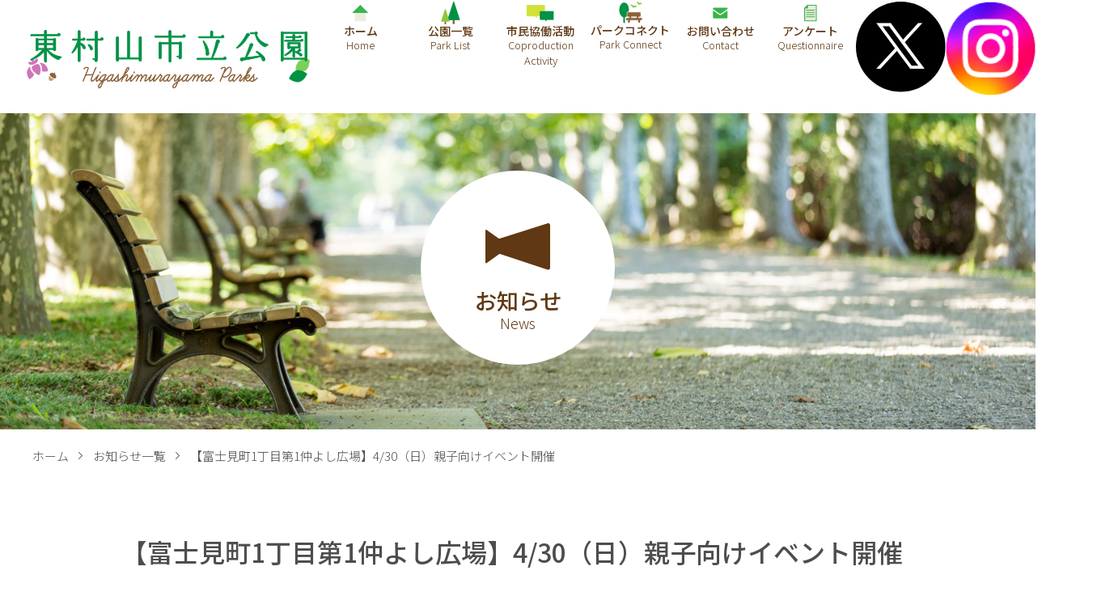

--- FILE ---
content_type: text/html; charset=UTF-8
request_url: https://higashimurayama-parks.jp/news/%E3%80%90%E5%AF%8C%E5%A3%AB%E8%A6%8B%E7%94%BA1%E4%B8%81%E7%9B%AE%E7%AC%AC1%E4%BB%B2%E3%82%88%E3%81%97%E5%BA%83%E5%A0%B4%E3%80%914-30%EF%BC%88%E6%97%A5%EF%BC%89%E8%A6%AA%E5%AD%90%E5%90%91%E3%81%91/
body_size: 8448
content:
<!DOCTYPE html>
<html lang="ja" prefix="og: http://ogp.me/ns#">

<head>
  <meta charset="UTF-8">
  <meta http-equiv="X-UA-Compatible" content="IE=edge">
  <meta name="viewport" content="width=device-width, initial-scale=1.0">

  <meta name="keywords" content="東村山市立公園, 東村山市, 公園, 仲よし広場, 緑道, 児童遊園">
  <meta name="description" content="東村山市内全域の都市公園、仲よし広場、児童遊園、緑道など169の公園施設です。">

  <!-- ogp -->
  <meta property="og:url" content="https://higashimurayama-parks.jp/" />
  <meta property="og:type" content=" site" />
  <meta property="og:title" content="東村山市立公園" />
  <meta property="og:description" content="東村山市内全域の都市公園、仲よし広場、児童遊園、緑道など169の公園施設です。" />
  <meta property="og:site_name" content="東村山市立公園" />
  <meta property="og:image"
    content="https://higashimurayama-parks.jp/wp-content/themes/higashimurayama/assets/img/common/ogp.jpg" />
  <meta name="twitter:card" content="summary">
  <meta name="twitter:title" content="東村山市立公園">
  <meta name="twitter:description" content="東村山市内全域の都市公園、仲よし広場、児童遊園、緑道など169の公園施設です。">
  <!-- /ogp -->

  <!-- Global site tag (gtag.js) - Google Analytics -->
  <script async src="https://www.googletagmanager.com/gtag/js?id=G-3V6MBWEQ6N"></script>
  <script>
    window.dataLayer = window.dataLayer || [];

    function gtag() {
      dataLayer.push(arguments);
    }
    gtag('js', new Date());

    gtag('config', 'G-3V6MBWEQ6N');
  </script>
  <title>【富士見町1丁目第1仲よし広場】4/30（日）親子向けイベント開催 ｜ 東村山市立公園</title>

  <meta name='robots' content='max-image-preview:large' />
<link rel="alternate" title="oEmbed (JSON)" type="application/json+oembed" href="https://higashimurayama-parks.jp/wp-json/oembed/1.0/embed?url=https%3A%2F%2Fhigashimurayama-parks.jp%2Fnews%2F%25e3%2580%2590%25e5%25af%258c%25e5%25a3%25ab%25e8%25a6%258b%25e7%2594%25ba1%25e4%25b8%2581%25e7%259b%25ae%25e7%25ac%25ac1%25e4%25bb%25b2%25e3%2582%2588%25e3%2581%2597%25e5%25ba%2583%25e5%25a0%25b4%25e3%2580%25914-30%25ef%25bc%2588%25e6%2597%25a5%25ef%25bc%2589%25e8%25a6%25aa%25e5%25ad%2590%25e5%2590%2591%25e3%2581%2591%2F" />
<link rel="alternate" title="oEmbed (XML)" type="text/xml+oembed" href="https://higashimurayama-parks.jp/wp-json/oembed/1.0/embed?url=https%3A%2F%2Fhigashimurayama-parks.jp%2Fnews%2F%25e3%2580%2590%25e5%25af%258c%25e5%25a3%25ab%25e8%25a6%258b%25e7%2594%25ba1%25e4%25b8%2581%25e7%259b%25ae%25e7%25ac%25ac1%25e4%25bb%25b2%25e3%2582%2588%25e3%2581%2597%25e5%25ba%2583%25e5%25a0%25b4%25e3%2580%25914-30%25ef%25bc%2588%25e6%2597%25a5%25ef%25bc%2589%25e8%25a6%25aa%25e5%25ad%2590%25e5%2590%2591%25e3%2581%2591%2F&#038;format=xml" />
<style id='wp-img-auto-sizes-contain-inline-css' type='text/css'>
img:is([sizes=auto i],[sizes^="auto," i]){contain-intrinsic-size:3000px 1500px}
/*# sourceURL=wp-img-auto-sizes-contain-inline-css */
</style>
<style id='wp-emoji-styles-inline-css' type='text/css'>

	img.wp-smiley, img.emoji {
		display: inline !important;
		border: none !important;
		box-shadow: none !important;
		height: 1em !important;
		width: 1em !important;
		margin: 0 0.07em !important;
		vertical-align: -0.1em !important;
		background: none !important;
		padding: 0 !important;
	}
/*# sourceURL=wp-emoji-styles-inline-css */
</style>
<style id='wp-block-library-inline-css' type='text/css'>
:root{--wp-block-synced-color:#7a00df;--wp-block-synced-color--rgb:122,0,223;--wp-bound-block-color:var(--wp-block-synced-color);--wp-editor-canvas-background:#ddd;--wp-admin-theme-color:#007cba;--wp-admin-theme-color--rgb:0,124,186;--wp-admin-theme-color-darker-10:#006ba1;--wp-admin-theme-color-darker-10--rgb:0,107,160.5;--wp-admin-theme-color-darker-20:#005a87;--wp-admin-theme-color-darker-20--rgb:0,90,135;--wp-admin-border-width-focus:2px}@media (min-resolution:192dpi){:root{--wp-admin-border-width-focus:1.5px}}.wp-element-button{cursor:pointer}:root .has-very-light-gray-background-color{background-color:#eee}:root .has-very-dark-gray-background-color{background-color:#313131}:root .has-very-light-gray-color{color:#eee}:root .has-very-dark-gray-color{color:#313131}:root .has-vivid-green-cyan-to-vivid-cyan-blue-gradient-background{background:linear-gradient(135deg,#00d084,#0693e3)}:root .has-purple-crush-gradient-background{background:linear-gradient(135deg,#34e2e4,#4721fb 50%,#ab1dfe)}:root .has-hazy-dawn-gradient-background{background:linear-gradient(135deg,#faaca8,#dad0ec)}:root .has-subdued-olive-gradient-background{background:linear-gradient(135deg,#fafae1,#67a671)}:root .has-atomic-cream-gradient-background{background:linear-gradient(135deg,#fdd79a,#004a59)}:root .has-nightshade-gradient-background{background:linear-gradient(135deg,#330968,#31cdcf)}:root .has-midnight-gradient-background{background:linear-gradient(135deg,#020381,#2874fc)}:root{--wp--preset--font-size--normal:16px;--wp--preset--font-size--huge:42px}.has-regular-font-size{font-size:1em}.has-larger-font-size{font-size:2.625em}.has-normal-font-size{font-size:var(--wp--preset--font-size--normal)}.has-huge-font-size{font-size:var(--wp--preset--font-size--huge)}.has-text-align-center{text-align:center}.has-text-align-left{text-align:left}.has-text-align-right{text-align:right}.has-fit-text{white-space:nowrap!important}#end-resizable-editor-section{display:none}.aligncenter{clear:both}.items-justified-left{justify-content:flex-start}.items-justified-center{justify-content:center}.items-justified-right{justify-content:flex-end}.items-justified-space-between{justify-content:space-between}.screen-reader-text{border:0;clip-path:inset(50%);height:1px;margin:-1px;overflow:hidden;padding:0;position:absolute;width:1px;word-wrap:normal!important}.screen-reader-text:focus{background-color:#ddd;clip-path:none;color:#444;display:block;font-size:1em;height:auto;left:5px;line-height:normal;padding:15px 23px 14px;text-decoration:none;top:5px;width:auto;z-index:100000}html :where(.has-border-color){border-style:solid}html :where([style*=border-top-color]){border-top-style:solid}html :where([style*=border-right-color]){border-right-style:solid}html :where([style*=border-bottom-color]){border-bottom-style:solid}html :where([style*=border-left-color]){border-left-style:solid}html :where([style*=border-width]){border-style:solid}html :where([style*=border-top-width]){border-top-style:solid}html :where([style*=border-right-width]){border-right-style:solid}html :where([style*=border-bottom-width]){border-bottom-style:solid}html :where([style*=border-left-width]){border-left-style:solid}html :where(img[class*=wp-image-]){height:auto;max-width:100%}:where(figure){margin:0 0 1em}html :where(.is-position-sticky){--wp-admin--admin-bar--position-offset:var(--wp-admin--admin-bar--height,0px)}@media screen and (max-width:600px){html :where(.is-position-sticky){--wp-admin--admin-bar--position-offset:0px}}

/*# sourceURL=wp-block-library-inline-css */
</style><style id='global-styles-inline-css' type='text/css'>
:root{--wp--preset--aspect-ratio--square: 1;--wp--preset--aspect-ratio--4-3: 4/3;--wp--preset--aspect-ratio--3-4: 3/4;--wp--preset--aspect-ratio--3-2: 3/2;--wp--preset--aspect-ratio--2-3: 2/3;--wp--preset--aspect-ratio--16-9: 16/9;--wp--preset--aspect-ratio--9-16: 9/16;--wp--preset--color--black: #000000;--wp--preset--color--cyan-bluish-gray: #abb8c3;--wp--preset--color--white: #ffffff;--wp--preset--color--pale-pink: #f78da7;--wp--preset--color--vivid-red: #cf2e2e;--wp--preset--color--luminous-vivid-orange: #ff6900;--wp--preset--color--luminous-vivid-amber: #fcb900;--wp--preset--color--light-green-cyan: #7bdcb5;--wp--preset--color--vivid-green-cyan: #00d084;--wp--preset--color--pale-cyan-blue: #8ed1fc;--wp--preset--color--vivid-cyan-blue: #0693e3;--wp--preset--color--vivid-purple: #9b51e0;--wp--preset--gradient--vivid-cyan-blue-to-vivid-purple: linear-gradient(135deg,rgb(6,147,227) 0%,rgb(155,81,224) 100%);--wp--preset--gradient--light-green-cyan-to-vivid-green-cyan: linear-gradient(135deg,rgb(122,220,180) 0%,rgb(0,208,130) 100%);--wp--preset--gradient--luminous-vivid-amber-to-luminous-vivid-orange: linear-gradient(135deg,rgb(252,185,0) 0%,rgb(255,105,0) 100%);--wp--preset--gradient--luminous-vivid-orange-to-vivid-red: linear-gradient(135deg,rgb(255,105,0) 0%,rgb(207,46,46) 100%);--wp--preset--gradient--very-light-gray-to-cyan-bluish-gray: linear-gradient(135deg,rgb(238,238,238) 0%,rgb(169,184,195) 100%);--wp--preset--gradient--cool-to-warm-spectrum: linear-gradient(135deg,rgb(74,234,220) 0%,rgb(151,120,209) 20%,rgb(207,42,186) 40%,rgb(238,44,130) 60%,rgb(251,105,98) 80%,rgb(254,248,76) 100%);--wp--preset--gradient--blush-light-purple: linear-gradient(135deg,rgb(255,206,236) 0%,rgb(152,150,240) 100%);--wp--preset--gradient--blush-bordeaux: linear-gradient(135deg,rgb(254,205,165) 0%,rgb(254,45,45) 50%,rgb(107,0,62) 100%);--wp--preset--gradient--luminous-dusk: linear-gradient(135deg,rgb(255,203,112) 0%,rgb(199,81,192) 50%,rgb(65,88,208) 100%);--wp--preset--gradient--pale-ocean: linear-gradient(135deg,rgb(255,245,203) 0%,rgb(182,227,212) 50%,rgb(51,167,181) 100%);--wp--preset--gradient--electric-grass: linear-gradient(135deg,rgb(202,248,128) 0%,rgb(113,206,126) 100%);--wp--preset--gradient--midnight: linear-gradient(135deg,rgb(2,3,129) 0%,rgb(40,116,252) 100%);--wp--preset--font-size--small: 13px;--wp--preset--font-size--medium: 20px;--wp--preset--font-size--large: 36px;--wp--preset--font-size--x-large: 42px;--wp--preset--spacing--20: 0.44rem;--wp--preset--spacing--30: 0.67rem;--wp--preset--spacing--40: 1rem;--wp--preset--spacing--50: 1.5rem;--wp--preset--spacing--60: 2.25rem;--wp--preset--spacing--70: 3.38rem;--wp--preset--spacing--80: 5.06rem;--wp--preset--shadow--natural: 6px 6px 9px rgba(0, 0, 0, 0.2);--wp--preset--shadow--deep: 12px 12px 50px rgba(0, 0, 0, 0.4);--wp--preset--shadow--sharp: 6px 6px 0px rgba(0, 0, 0, 0.2);--wp--preset--shadow--outlined: 6px 6px 0px -3px rgb(255, 255, 255), 6px 6px rgb(0, 0, 0);--wp--preset--shadow--crisp: 6px 6px 0px rgb(0, 0, 0);}:where(.is-layout-flex){gap: 0.5em;}:where(.is-layout-grid){gap: 0.5em;}body .is-layout-flex{display: flex;}.is-layout-flex{flex-wrap: wrap;align-items: center;}.is-layout-flex > :is(*, div){margin: 0;}body .is-layout-grid{display: grid;}.is-layout-grid > :is(*, div){margin: 0;}:where(.wp-block-columns.is-layout-flex){gap: 2em;}:where(.wp-block-columns.is-layout-grid){gap: 2em;}:where(.wp-block-post-template.is-layout-flex){gap: 1.25em;}:where(.wp-block-post-template.is-layout-grid){gap: 1.25em;}.has-black-color{color: var(--wp--preset--color--black) !important;}.has-cyan-bluish-gray-color{color: var(--wp--preset--color--cyan-bluish-gray) !important;}.has-white-color{color: var(--wp--preset--color--white) !important;}.has-pale-pink-color{color: var(--wp--preset--color--pale-pink) !important;}.has-vivid-red-color{color: var(--wp--preset--color--vivid-red) !important;}.has-luminous-vivid-orange-color{color: var(--wp--preset--color--luminous-vivid-orange) !important;}.has-luminous-vivid-amber-color{color: var(--wp--preset--color--luminous-vivid-amber) !important;}.has-light-green-cyan-color{color: var(--wp--preset--color--light-green-cyan) !important;}.has-vivid-green-cyan-color{color: var(--wp--preset--color--vivid-green-cyan) !important;}.has-pale-cyan-blue-color{color: var(--wp--preset--color--pale-cyan-blue) !important;}.has-vivid-cyan-blue-color{color: var(--wp--preset--color--vivid-cyan-blue) !important;}.has-vivid-purple-color{color: var(--wp--preset--color--vivid-purple) !important;}.has-black-background-color{background-color: var(--wp--preset--color--black) !important;}.has-cyan-bluish-gray-background-color{background-color: var(--wp--preset--color--cyan-bluish-gray) !important;}.has-white-background-color{background-color: var(--wp--preset--color--white) !important;}.has-pale-pink-background-color{background-color: var(--wp--preset--color--pale-pink) !important;}.has-vivid-red-background-color{background-color: var(--wp--preset--color--vivid-red) !important;}.has-luminous-vivid-orange-background-color{background-color: var(--wp--preset--color--luminous-vivid-orange) !important;}.has-luminous-vivid-amber-background-color{background-color: var(--wp--preset--color--luminous-vivid-amber) !important;}.has-light-green-cyan-background-color{background-color: var(--wp--preset--color--light-green-cyan) !important;}.has-vivid-green-cyan-background-color{background-color: var(--wp--preset--color--vivid-green-cyan) !important;}.has-pale-cyan-blue-background-color{background-color: var(--wp--preset--color--pale-cyan-blue) !important;}.has-vivid-cyan-blue-background-color{background-color: var(--wp--preset--color--vivid-cyan-blue) !important;}.has-vivid-purple-background-color{background-color: var(--wp--preset--color--vivid-purple) !important;}.has-black-border-color{border-color: var(--wp--preset--color--black) !important;}.has-cyan-bluish-gray-border-color{border-color: var(--wp--preset--color--cyan-bluish-gray) !important;}.has-white-border-color{border-color: var(--wp--preset--color--white) !important;}.has-pale-pink-border-color{border-color: var(--wp--preset--color--pale-pink) !important;}.has-vivid-red-border-color{border-color: var(--wp--preset--color--vivid-red) !important;}.has-luminous-vivid-orange-border-color{border-color: var(--wp--preset--color--luminous-vivid-orange) !important;}.has-luminous-vivid-amber-border-color{border-color: var(--wp--preset--color--luminous-vivid-amber) !important;}.has-light-green-cyan-border-color{border-color: var(--wp--preset--color--light-green-cyan) !important;}.has-vivid-green-cyan-border-color{border-color: var(--wp--preset--color--vivid-green-cyan) !important;}.has-pale-cyan-blue-border-color{border-color: var(--wp--preset--color--pale-cyan-blue) !important;}.has-vivid-cyan-blue-border-color{border-color: var(--wp--preset--color--vivid-cyan-blue) !important;}.has-vivid-purple-border-color{border-color: var(--wp--preset--color--vivid-purple) !important;}.has-vivid-cyan-blue-to-vivid-purple-gradient-background{background: var(--wp--preset--gradient--vivid-cyan-blue-to-vivid-purple) !important;}.has-light-green-cyan-to-vivid-green-cyan-gradient-background{background: var(--wp--preset--gradient--light-green-cyan-to-vivid-green-cyan) !important;}.has-luminous-vivid-amber-to-luminous-vivid-orange-gradient-background{background: var(--wp--preset--gradient--luminous-vivid-amber-to-luminous-vivid-orange) !important;}.has-luminous-vivid-orange-to-vivid-red-gradient-background{background: var(--wp--preset--gradient--luminous-vivid-orange-to-vivid-red) !important;}.has-very-light-gray-to-cyan-bluish-gray-gradient-background{background: var(--wp--preset--gradient--very-light-gray-to-cyan-bluish-gray) !important;}.has-cool-to-warm-spectrum-gradient-background{background: var(--wp--preset--gradient--cool-to-warm-spectrum) !important;}.has-blush-light-purple-gradient-background{background: var(--wp--preset--gradient--blush-light-purple) !important;}.has-blush-bordeaux-gradient-background{background: var(--wp--preset--gradient--blush-bordeaux) !important;}.has-luminous-dusk-gradient-background{background: var(--wp--preset--gradient--luminous-dusk) !important;}.has-pale-ocean-gradient-background{background: var(--wp--preset--gradient--pale-ocean) !important;}.has-electric-grass-gradient-background{background: var(--wp--preset--gradient--electric-grass) !important;}.has-midnight-gradient-background{background: var(--wp--preset--gradient--midnight) !important;}.has-small-font-size{font-size: var(--wp--preset--font-size--small) !important;}.has-medium-font-size{font-size: var(--wp--preset--font-size--medium) !important;}.has-large-font-size{font-size: var(--wp--preset--font-size--large) !important;}.has-x-large-font-size{font-size: var(--wp--preset--font-size--x-large) !important;}
/*# sourceURL=global-styles-inline-css */
</style>

<style id='classic-theme-styles-inline-css' type='text/css'>
/*! This file is auto-generated */
.wp-block-button__link{color:#fff;background-color:#32373c;border-radius:9999px;box-shadow:none;text-decoration:none;padding:calc(.667em + 2px) calc(1.333em + 2px);font-size:1.125em}.wp-block-file__button{background:#32373c;color:#fff;text-decoration:none}
/*# sourceURL=/wp-includes/css/classic-themes.min.css */
</style>
<link rel='stylesheet' id='siteorigin-panels-front-css' href='https://higashimurayama-parks.jp/wp-content/plugins/siteorigin-panels/css/front-flex.min.css?ver=2.16.15' type='text/css' media='all' />
<link rel='stylesheet' id='reset_css-css' href='https://higashimurayama-parks.jp/wp-content/themes/higashimurayama/assets/css/reset.css?ver=6.9' type='text/css' media='all' />
<link rel='stylesheet' id='slick-theme_css-css' href='https://higashimurayama-parks.jp/wp-content/themes/higashimurayama/assets/css/slick-theme.css?ver=6.9' type='text/css' media='all' />
<link rel='stylesheet' id='slick_css-css' href='https://higashimurayama-parks.jp/wp-content/themes/higashimurayama/assets/css/slick.css?ver=6.9' type='text/css' media='all' />
<link rel='stylesheet' id='style_css-css' href='https://higashimurayama-parks.jp/wp-content/themes/higashimurayama/assets/css/style.css?v=220802&#038;ver=6.9' type='text/css' media='all' />
<link rel="https://api.w.org/" href="https://higashimurayama-parks.jp/wp-json/" /><link rel="alternate" title="JSON" type="application/json" href="https://higashimurayama-parks.jp/wp-json/wp/v2/news/1047" /><link rel="EditURI" type="application/rsd+xml" title="RSD" href="https://higashimurayama-parks.jp/xmlrpc.php?rsd" />
<meta name="generator" content="WordPress 6.9" />
<link rel="canonical" href="https://higashimurayama-parks.jp/news/%e3%80%90%e5%af%8c%e5%a3%ab%e8%a6%8b%e7%94%ba1%e4%b8%81%e7%9b%ae%e7%ac%ac1%e4%bb%b2%e3%82%88%e3%81%97%e5%ba%83%e5%a0%b4%e3%80%914-30%ef%bc%88%e6%97%a5%ef%bc%89%e8%a6%aa%e5%ad%90%e5%90%91%e3%81%91/" />
<link rel='shortlink' href='https://higashimurayama-parks.jp/?p=1047' />

<link rel="shortcut icon" type="image/vnd.microsoft.icon" href="https://higashimurayama-parks.jp/wp-content/themes/higashimurayama/assets/img/common/favicon.ico" />
                <style type="text/css" media="all"
                       id="siteorigin-panels-layouts-head">/* Layout 1047 */ #pgc-1047-0-0 , #pgc-1047-1-0 { width:100%;width:calc(100% - ( 0 * 30px ) ) } #pg-1047-0 , #pl-1047 .so-panel { margin-bottom:30px } #pl-1047 .so-panel:last-of-type { margin-bottom:0px } @media (max-width:780px){ #pg-1047-0.panel-no-style, #pg-1047-0.panel-has-style > .panel-row-style, #pg-1047-0 , #pg-1047-1.panel-no-style, #pg-1047-1.panel-has-style > .panel-row-style, #pg-1047-1 { -webkit-flex-direction:column;-ms-flex-direction:column;flex-direction:column } #pg-1047-0 > .panel-grid-cell , #pg-1047-0 > .panel-row-style > .panel-grid-cell , #pg-1047-1 > .panel-grid-cell , #pg-1047-1 > .panel-row-style > .panel-grid-cell { width:100%;margin-right:0 } #pl-1047 .panel-grid-cell { padding:0 } #pl-1047 .panel-grid .panel-grid-cell-empty { display:none } #pl-1047 .panel-grid .panel-grid-cell-mobile-last { margin-bottom:0px }  } </style></head>

<body>
  
    <header class="under-header">
      <div class="under-header__inner">
        <div class="header-logo"><a href="https://higashimurayama-parks.jp/"><img
              src="https://higashimurayama-parks.jp/wp-content/themes/higashimurayama/assets/img/common/title.svg" alt="東村山市立公園"></a>
        </div>

        <nav class="under-menu">
          <ul class="under-menu__list">
            <li class="menu__item  under-menu__item menu__item--home"><a href="https://higashimurayama-parks.jp/"
                class="under-menu__link">
                <div class="img-wrap"><img
                    src="https://higashimurayama-parks.jp/wp-content/themes/higashimurayama/assets/img/common/menu-icon01.svg"
                    alt=""></div><span>ホーム</span>
              </a></li>
            <li class="menu__item  under-menu__item menu__item--parkList"><a href="https://higashimurayama-parks.jp/parklist"
                class="under-menu__link">
                <div class="img-wrap"><img
                    src="https://higashimurayama-parks.jp/wp-content/themes/higashimurayama/assets/img/common/menu-icon02.svg"
                    alt=""></div><span>公園一覧</span>
              </a></li>
            <li class="menu__item  under-menu__item menu__item--coproduction"><a href="https://higashimurayama-parks.jp/activity"
                class="under-menu__link">
                <div class="img-wrap"><img
                    src="https://higashimurayama-parks.jp/wp-content/themes/higashimurayama/assets/img/common/menu-icon03.svg"
                    alt=""></div><span>市民協働活動</span>
              </a></li>
            <li class="menu__item  under-menu__item menu__item--parkConnect"><a href="https://higashimurayama-parks.jp/park-connect"
                class="under-menu__link">
                <div class="img-wrap"><img
                    src="https://higashimurayama-parks.jp/wp-content/themes/higashimurayama/assets/img/park-connect/icon.svg"
                    alt=""></div><span>パークコネクト</span>
              </a></li>
            <li class="menu__item  under-menu__item menu__item--contact"><a href="https://higashimurayama-parks.jp/contact"
                class="under-menu__link">
                <div class="img-wrap"><img
                    src="https://higashimurayama-parks.jp/wp-content/themes/higashimurayama/assets/img/common/menu-icon04.svg"
                    alt=""></div><span>お問い合わせ</span>
              </a></li>
            <li class="menu__item  under-menu__item menu__item--questionnaire"><a href="https://form.amenis.co.jp/form/higashimurayamaparks/"
                class="under-menu__link" target="__blank">
                <div class="img-wrap"><img
                    src="https://higashimurayama-parks.jp/wp-content/themes/higashimurayama/assets/img/common/menu-icon06.svg"
                    alt=""></div><span>アンケート</span>
              </a></li>

            <li class="menu__item  under-menu__item under-menu__item-sns">
              <a href="https://x.com/higa46ra8mapark" class="under-menu__link " target="_blank">
                <img src="https://higashimurayama-parks.jp/wp-content/themes/higashimurayama/assets/img/common/icon-x.svg" alt="">
              </a>
            </li>

            <li class="menu__item  under-menu__item under-menu__item-sns under-menu__item-insta">
              <a href="https://www.instagram.com/higashimurayamaparks/" class="under-menu__link" target="_blank">
                <img src="https://higashimurayama-parks.jp/wp-content/themes/higashimurayama/assets/img/common/icon-insta.png" alt="">
              </a>
            </li>
          </ul>
        </nav>
      </div>

      <div class="hamburger-menu">
        <span class="bar bar_top"></span>
        <span class="bar bar_middle"></span>
        <span class="bar bar_bottom"></span>
      </div>

      <div class="drawer">
        <nav class="drawer-menu">
          <ul class="drawer-menu__list">
            <li class="menu__item drawer-menu__item .menu__item--home"><a href="https://higashimurayama-parks.jp/"
                class="drawer-menu__link">
                <div class="img-wrap"><img
                    src="https://higashimurayama-parks.jp/wp-content/themes/higashimurayama/assets/img/common/menu-icon01.svg"
                    alt=""></div><span>ホーム</span>
              </a></li>
            <li class="menu__item drawer-menu__item .menu__item--home"><a href="https://higashimurayama-parks.jp/parklist"
                class="drawer-menu__link">
                <div class="img-wrap"><img
                    src="https://higashimurayama-parks.jp/wp-content/themes/higashimurayama/assets/img/common/menu-icon02.svg"
                    alt=""></div><span>公園一覧</span>
              </a></li>
            <li class="menu__item drawer-menu__item menu__item--coproduction"><a href="https://higashimurayama-parks.jp/activity"
                class="drawer-menu__link">
                <div class="img-wrap"><img
                    src="https://higashimurayama-parks.jp/wp-content/themes/higashimurayama/assets/img/common/menu-icon03.svg"
                    alt=""></div><span>市民協働活動</span>
              </a></li>
            <li class="menu__item drawer-menu__item menu__item--parkConnect"><a href="https://higashimurayama-parks.jp/park-connect"
                class="drawer-menu__link">
                <div class="img-wrap"><img
                    src="https://higashimurayama-parks.jp/wp-content/themes/higashimurayama/assets/img/park-connect/icon.svg"
                    alt=""></div><span>パークコネクト</span>
              </a></li>
            <li class="menu__item drawer-menu__item menu__item--contact"><a href="https://higashimurayama-parks.jp/contact"
                class="drawer-menu__link">
                <div class="img-wrap"><img
                    src="https://higashimurayama-parks.jp/wp-content/themes/higashimurayama/assets/img/common/menu-icon04.svg"
                    alt=""></div><span>お問い合わせ</span>
              </a></li>
            <li class="menu__item drawer-menu__item menu__item--questionnaire"><a href="https://form.amenis.co.jp/form/higashimurayamaparks/"
                class="drawer-menu__link" target="__blank">
                <div class="img-wrap"><img
                    src="https://higashimurayama-parks.jp/wp-content/themes/higashimurayama/assets/img/common/menu-icon06.svg"
                    alt=""></div><span>アンケート</span>
              </a></li>
          </ul>

          <div class="drawer-menu__item-sns">
            <a href="https://x.com/higa46ra8mapark" target="_blank">
              <img src="https://higashimurayama-parks.jp/wp-content/themes/higashimurayama/assets/img/common/icon-x.svg" alt="">
            </a>
            <a href="https://www.instagram.com/higashimurayamaparks/" target="_blank">
              <img src="https://higashimurayama-parks.jp/wp-content/themes/higashimurayama/assets/img/common/icon-insta.png" alt="">
            </a>
          </div>
        </nav>
      </div>
    </header>

      <main class="single">
        <div class="under-mainvisual">
    <div class="under-mainvisual__wrap">
        
            <div class="img-wrap"><img src="https://higashimurayama-parks.jp/wp-content/themes/higashimurayama/assets/img/news/mainvisual.jpg" alt=""></div>

        

        <h1 class="mainvisual-title">

            
                <div class="img-wrap news-title__img"><img src="https://higashimurayama-parks.jp/wp-content/themes/higashimurayama/assets/img/common/news-icon.svg" alt=""></div><span class="news-title__text">お知らせ</span>

                    </h1>
    </div>
</div>

        <ol class="breadcrumb">
    <li class="breadcrumb__item"><a href="https://higashimurayama-parks.jp/" class="breadcrumb__link">ホーム</a></li>

    
        <li class="breadcrumb__item"><a href="https://higashimurayama-parks.jp/news" class="breadcrumb__link">お知らせ一覧</a></li>
        <li class="breadcrumb__item">【富士見町1丁目第1仲よし広場】4/30（日）親子向けイベント開催</li>

    </ol>

        <div class="single__content">
            <div class="inner">
                <h2 class="single-title">【富士見町1丁目第1仲よし広場】4/30（日）親子向けイベント開催</h2>
                <span class="date"><time datetime="Y.m.j">2023月4月9日</time></span>
                <div class="single__body">
                    <div id="pl-1047"  class="panel-layout" ><div id="pg-1047-0"  class="panel-grid panel-no-style" ><div id="pgc-1047-0-0"  class="panel-grid-cell" ><div id="panel-1047-0-0-0" class="so-panel widget widget_media_image panel-first-child" data-index="0" ><img fetchpriority="high" decoding="async" width="905" height="1280" src="https://higashimurayama-parks.jp/wp-content/uploads/2023/04/20230430みどりCLUB.jpg" class="image wp-image-1048  attachment-full size-full" alt="" style="max-width: 100%; height: auto;" srcset="https://higashimurayama-parks.jp/wp-content/uploads/2023/04/20230430みどりCLUB.jpg 905w, https://higashimurayama-parks.jp/wp-content/uploads/2023/04/20230430みどりCLUB-212x300.jpg 212w, https://higashimurayama-parks.jp/wp-content/uploads/2023/04/20230430みどりCLUB-724x1024.jpg 724w, https://higashimurayama-parks.jp/wp-content/uploads/2023/04/20230430みどりCLUB-768x1086.jpg 768w" sizes="(max-width: 905px) 100vw, 905px" /></div><div id="panel-1047-0-0-1" class="so-panel widget widget_text panel-last-child" data-index="1" >			<div class="textwidget"><p>4月30日（日）に富士町1丁目第1仲よし広場で、富士見町団地自治会みどり部会主催の親子向けイベントを実施します。</p>
<p>&nbsp;</p>
<p>一緒に遊べるプログラムを準備していますので、ぜひ遊びに来てください！</p>
</div>
		</div></div></div><div id="pg-1047-1"  class="panel-grid panel-no-style" ><div id="pgc-1047-1-0"  class="panel-grid-cell panel-grid-cell-empty" ></div></div></div>                </div>

                
                <div class="single__btn single-news"><a href="https://higashimurayama-parks.jp/news" class="single__btn-link">お知らせ一覧へ</a></div>

                            </div>
        </div>
    </main>

    <div class="top-arrow">
        <img src="https://higashimurayama-parks.jp/wp-content/themes/higashimurayama/assets/img/common/top-arrow.svg" alt="topへ戻る">
    </div><footer class="footer">
    <div class="footer-logo"><img src="https://higashimurayama-parks.jp/wp-content/themes/higashimurayama/assets/img/common/title.svg"
            alt="東村山市立公園"></div>
    <div class="footer-info">
        <nav class="footer-menu">
            <ul class="footer-menu__list">
                <li class="footer-menu__item"><a href="https://higashimurayama-parks.jp/"
                        class="footer-menu__link">ホーム</a></li>
                <li class="footer-menu__item"><a href="https://higashimurayama-parks.jp/parklist"
                        class="footer-menu__link">公園一覧</a></li>
                <li class="footer-menu__item"><a href="https://higashimurayama-parks.jp/activity"
                        class="footer-menu__link">市民協働活動</a></li>
                <li class="footer-menu__item"><a href="https://higashimurayama-parks.jp/park-connect"
                        class="footer-menu__link">パークコネクト</a></li>
                <li class="footer-menu__item"><a href="https://higashimurayama-parks.jp/contact"
                        class="footer-menu__link">お問い合わせ</a></li>
				<li class="footer-menu__item"><a href="https://form.amenis.co.jp/form/higashimurayamaparks/input"
    class="footer-menu__link" target="_blank">アンケート</a></li>
            </ul>
        </nav>

        <div class="banner">
            <a href="https://www.city.higashimurayama.tokyo.jp/" target="_blank">
                <img src="https://higashimurayama-parks.jp/wp-content/themes/higashimurayama/assets/img/common/banner3.jpg" alt="東村山市">
            </a>
        </div>

        <span class="copyright">Copyright higashimurayamaparks All Rights Reserved.</span>
    </div>
</footer>

<script type="speculationrules">
{"prefetch":[{"source":"document","where":{"and":[{"href_matches":"/*"},{"not":{"href_matches":["/wp-*.php","/wp-admin/*","/wp-content/uploads/*","/wp-content/*","/wp-content/plugins/*","/wp-content/themes/higashimurayama/*","/*\\?(.+)"]}},{"not":{"selector_matches":"a[rel~=\"nofollow\"]"}},{"not":{"selector_matches":".no-prefetch, .no-prefetch a"}}]},"eagerness":"conservative"}]}
</script>
<script type="text/javascript" src="https://higashimurayama-parks.jp/wp-content/themes/higashimurayama/assets/js/jquery-3.6.0.min.js?ver=6.9" id="jquery-js"></script>
<script type="text/javascript" src="https://higashimurayama-parks.jp/wp-content/themes/higashimurayama/assets/js/slick.min.js?ver=6.9" id="slick_js-js"></script>
<script type="text/javascript" src="https://higashimurayama-parks.jp/wp-content/themes/higashimurayama/assets/js/main.js?ver=6.9" id="main_js-js"></script>
<script id="wp-emoji-settings" type="application/json">
{"baseUrl":"https://s.w.org/images/core/emoji/17.0.2/72x72/","ext":".png","svgUrl":"https://s.w.org/images/core/emoji/17.0.2/svg/","svgExt":".svg","source":{"concatemoji":"https://higashimurayama-parks.jp/wp-includes/js/wp-emoji-release.min.js?ver=6.9"}}
</script>
<script type="module">
/* <![CDATA[ */
/*! This file is auto-generated */
const a=JSON.parse(document.getElementById("wp-emoji-settings").textContent),o=(window._wpemojiSettings=a,"wpEmojiSettingsSupports"),s=["flag","emoji"];function i(e){try{var t={supportTests:e,timestamp:(new Date).valueOf()};sessionStorage.setItem(o,JSON.stringify(t))}catch(e){}}function c(e,t,n){e.clearRect(0,0,e.canvas.width,e.canvas.height),e.fillText(t,0,0);t=new Uint32Array(e.getImageData(0,0,e.canvas.width,e.canvas.height).data);e.clearRect(0,0,e.canvas.width,e.canvas.height),e.fillText(n,0,0);const a=new Uint32Array(e.getImageData(0,0,e.canvas.width,e.canvas.height).data);return t.every((e,t)=>e===a[t])}function p(e,t){e.clearRect(0,0,e.canvas.width,e.canvas.height),e.fillText(t,0,0);var n=e.getImageData(16,16,1,1);for(let e=0;e<n.data.length;e++)if(0!==n.data[e])return!1;return!0}function u(e,t,n,a){switch(t){case"flag":return n(e,"\ud83c\udff3\ufe0f\u200d\u26a7\ufe0f","\ud83c\udff3\ufe0f\u200b\u26a7\ufe0f")?!1:!n(e,"\ud83c\udde8\ud83c\uddf6","\ud83c\udde8\u200b\ud83c\uddf6")&&!n(e,"\ud83c\udff4\udb40\udc67\udb40\udc62\udb40\udc65\udb40\udc6e\udb40\udc67\udb40\udc7f","\ud83c\udff4\u200b\udb40\udc67\u200b\udb40\udc62\u200b\udb40\udc65\u200b\udb40\udc6e\u200b\udb40\udc67\u200b\udb40\udc7f");case"emoji":return!a(e,"\ud83e\u1fac8")}return!1}function f(e,t,n,a){let r;const o=(r="undefined"!=typeof WorkerGlobalScope&&self instanceof WorkerGlobalScope?new OffscreenCanvas(300,150):document.createElement("canvas")).getContext("2d",{willReadFrequently:!0}),s=(o.textBaseline="top",o.font="600 32px Arial",{});return e.forEach(e=>{s[e]=t(o,e,n,a)}),s}function r(e){var t=document.createElement("script");t.src=e,t.defer=!0,document.head.appendChild(t)}a.supports={everything:!0,everythingExceptFlag:!0},new Promise(t=>{let n=function(){try{var e=JSON.parse(sessionStorage.getItem(o));if("object"==typeof e&&"number"==typeof e.timestamp&&(new Date).valueOf()<e.timestamp+604800&&"object"==typeof e.supportTests)return e.supportTests}catch(e){}return null}();if(!n){if("undefined"!=typeof Worker&&"undefined"!=typeof OffscreenCanvas&&"undefined"!=typeof URL&&URL.createObjectURL&&"undefined"!=typeof Blob)try{var e="postMessage("+f.toString()+"("+[JSON.stringify(s),u.toString(),c.toString(),p.toString()].join(",")+"));",a=new Blob([e],{type:"text/javascript"});const r=new Worker(URL.createObjectURL(a),{name:"wpTestEmojiSupports"});return void(r.onmessage=e=>{i(n=e.data),r.terminate(),t(n)})}catch(e){}i(n=f(s,u,c,p))}t(n)}).then(e=>{for(const n in e)a.supports[n]=e[n],a.supports.everything=a.supports.everything&&a.supports[n],"flag"!==n&&(a.supports.everythingExceptFlag=a.supports.everythingExceptFlag&&a.supports[n]);var t;a.supports.everythingExceptFlag=a.supports.everythingExceptFlag&&!a.supports.flag,a.supports.everything||((t=a.source||{}).concatemoji?r(t.concatemoji):t.wpemoji&&t.twemoji&&(r(t.twemoji),r(t.wpemoji)))});
//# sourceURL=https://higashimurayama-parks.jp/wp-includes/js/wp-emoji-loader.min.js
/* ]]> */
</script>
</body>

</html>

--- FILE ---
content_type: text/css
request_url: https://higashimurayama-parks.jp/wp-content/themes/higashimurayama/assets/css/style.css?v=220802&ver=6.9
body_size: 10923
content:
@charset "UTF-8";

@import url('https://fonts.googleapis.com/css2?family=Noto+Sans+JP:wght@100;300;400;500;700;900&family=Poppins:ital,wght@0,100;0,200;0,300;0,400;0,500;0,600;0,700;0,800;0,900;1,100;1,200;1,300;1,400;1,500;1,600;1,700;1,800;1,900&display=swap');

/* ==============
    common
================= */
html {
  font-size: 62.5%;
}

body {
  font-size: 1.7rem;
  font-family: 'Noto Sans JP';
  color: #4d4d4d;
  background-color: #fff;
}

body.js-fixed {
  position: fixed;
  top: 0;
  left: 0;
  width: 100%;
}

img {
  width: 100%;
}

.inner {
  width: 90%;
  max-width: 980px;
  margin: auto;
}

.top-arrow {
  width: 75px;
  position: fixed;
  bottom: 50px;
  right: 3%;
  z-index: 80;
  cursor: pointer;
}

br.sp {
  display: none;
}

.hamburger-menu {
  display: none;
  position: fixed;
  top: 15px;
  right: 15px;
  width: 40px;
  height: 40px;
  cursor: pointer;
  z-index: 100;
}

.bar {
  position: absolute;
  width: 80%;
  height: 3px;
  left: 50%;
  transform: translateX(-50%);
  background-color: #16af43;
  border-radius: 4px;
  transition: 0.4s ease;
}

.bar_top {
  top: 30%;
}

.bar_middle {
  top: 50%;
}

.bar_bottom {
  top: 70%;
}

.hamburger-menu.js-close .bar_top {
  top: 43%;
  transform: translateX(-50%) rotate(45deg);
}

.hamburger-menu.js-close .bar_middle {
  opacity: 0;
  transition: 0.1s;
}

.hamburger-menu.js-close .bar_bottom {
  top: 43%;
  transform: translateX(-50%) rotate(-45deg);
}

.drawer {
  display: none;
  position: fixed;
  top: 0;
  left: 0;
  width: 100%;
  height: 100vh;
  z-index: 90;
  background-color: #fff;
  transform: translateX(110%);
  transition: .4s ease;
}

.drawer.js-active {
  transform: translateX(0);
}

.drawer-menu {
  position: absolute;
  top: 10%;
  left: 0;
  /* transform: translateY(-50%); */
  width: 100%;
}

.drawer-menu__list {
  display: flex;
  flex-wrap: wrap;
  justify-content: center;
  width: min(90%, 300px);
  margin: auto;
}

.drawer-menu__item {
  width: calc(100% / 2);
  position: relative;
}

.drawer-menu__item:nth-last-child(-n + 2) {
  margin-top: 40px;
}

.drawer-menu__item:nth-child(even)::before {
  content: "";
  display: block;
  width: 1px;
  height: 100%;
  background-color: #ccc;
  position: absolute;
  top: 50%;
  left: 0;
  transform: translateY(-50%);
}

.drawer-menu__item:nth-last-child(-n + 2)::after {
  content: "";
  display: block;
  width: 80%;
  height: 1px;
  background-color: #ccc;
  position: absolute;
  top: -20px;
  left: 50%;
  transform: translateX(-50%);
}

.drawer-menu__link {
  display: block;
  width: 100%;
  height: 100%;
  padding: 20px 0 30px;
}

.drawer-menu__item span {
  display: block;
  text-align: center;
  font-size: 1.5rem;
  color: #603813;
  font-weight: 500;
  position: relative;
  transition: .4s ease;
  margin-top: 10px;
}

.drawer-menu__item span::before {
  position: absolute;
  bottom: 0;
  left: 50%;
  width: 100%;
  transform: translate(-50%, 100%);
  font-size: 1.3rem;
  font-weight: 300;
  line-height: 1.5;
}



.drawer-menu__item .img-wrap {
  width: 60%;
  margin: auto;
}

@media screen and (max-width: 1024px) {

  .hamburger-menu,
  .drawer {
    display: block;
  }
}

@media screen and (max-width: 767px) {
  .top-arrow {
    width: 60px;
    bottom: 100px;
  }

  br.sp {
    display: block;
  }

}

/* top */
/* ==============
    header
================= */
.mainvisual {
  position: relative;
}

.mainvisual-list_sp {
  display: none;
}

.title {
  width: 40.81%;
  max-width: 653px;
  min-width: 230px;
  position: absolute;
  bottom: 0;
  left: 50%;
  transform: translateX(-50%);
  padding-top: 1%;
  background-color: #fff;
  border-top-left-radius: 40px;
  border-top-right-radius: 40px;
}

.title .img-wrap {
  width: 81.93%;
  max-width: 535px;
  margin: auto;
  position: relative;
}

.title .img-wrap::before {
  content: "";
  display: block;
  width: 110px;
  height: 110px;
  background: url('../img/common/deco01.png') no-repeat;
  background-size: 100%;
  background-position: bottom;
  position: absolute;
  top: 0;
  right: -5%;
  transform: translate(100%, -50%);
}

.top-menu {
  margin-top: 65px;
}

.top-menu__list {
  display: flex;
  justify-content: center;
}

.top-menu__item {
  width: calc(100% / 5);
  max-width: 226px;
  position: relative;
}

.top-menu__item::before {
  content: "";
  display: block;
  width: 1px;
  height: 100%;
  background-color: #ccc;
  position: absolute;
  top: 0;
  left: 0;
}

.top-menu__item:nth-child(1)::before {
  display: none;
}

.top-menu__link {
  display: block;
  width: 100%;
  height: 100%;
  padding: 22px 0 35px;
}

.top-menu__item .img-wrap {
  width: 30%;
  margin: auto;
}

.top-menu__item span {
  display: block;
  text-align: center;
  font-size: 1.7rem;
  color: #603813;
  font-weight: 500;
  margin-top: 15px;
  position: relative;
  transition: .4s ease;
}

.top-menu__link:hover span {
  color: #16af43;
}

.top-menu__item span::before {
  position: absolute;
  bottom: 0;
  left: 50%;
  width: 100%;
  transform: translate(-50%, 100%);
  font-size: 1.3rem;
  font-weight: 300;
}

.top-menu__item:nth-child(1) span::before {
  content: "Home";
}

.top-menu__item:nth-child(2) span::before {
  content: "Park List";
}

.top-menu__item:nth-child(3) span::before {
  content: "Coproduction Activity";
}

.top-menu__item:nth-child(4) span::before {
  content: "Contact";
}

@media screen and (max-width: 1024px) {
  .title .img-wrap::before {
    width: 90px;
    height: 90px;
  }




  .top-menu__list {
    flex-wrap: wrap;
  }

  .top-menu {
    margin-top: 25px;
  }

  .top-menu__item:nth-child(3) {
    position: relative;
  }

  .top-menu__item:nth-child(4) {
    position: relative;
  }

  .top-menu__item::before {
    display: none;
  }


}

@media screen and (max-width: 767px) {
  .mainvisual-list {
    display: none;
  }

  .mainvisual-list_sp {
    display: block;
  }

  .title {
    border-top-left-radius: 20px;
    border-top-right-radius: 20px;
    padding-top: 10px;
    max-width: none;
    width: 90%;
    bottom: -1px;
  }

  .title .img-wrap::before {
    width: 60px;
    height: 60px;
    transform: translate(60%, -85%);
  }

}



/* top */
/* ==============
    main
================= */
.top__wrap {
  overflow-x: hidden;
}

.top-content {
  margin-top: 50px;
  display: flex;
  position: relative;
}

.top-content::before,
.top-content::after {
  content: "";
  display: block;
  background-repeat: no-repeat;
  background-size: 100% 100%;
  background-position: center;
  position: absolute;
}

.top-content::before {
  width: 95px;
  height: 95px;
  background-image: url('../img/common/deco03.png');
  top: 53%;
  left: 2%;
  transform: translate(-100%, 100%);

}

.top-content::after {
  width: 90px;
  height: 90px;
  background-image: url('../img/common/deco02.jpg');
  top: 5%;
  right: 0;
  transform: translate(100%, 100%);
  z-index: -1;
}

.top-item {
  width: calc((100% - 50px) / 2);
  margin-left: 50px;
  display: flex;
  flex-direction: column;
  border-radius: 8px;
  overflow: hidden;
}

.top-item:nth-child(1) {
  margin-left: 0;
}

.top-item.news {
  background-color: #fbf7e5;
}

.top-item.blog {
  background-color: #f5fceb;
}

.top-item__heading {
  padding: 17px 20px;
  overflow: hidden;
  position: relative;
}

.top-item__heading::before {
  content: "";
  display: block;
  width: 30.3%;
  height: 110%;
  position: absolute;
  top: 0;
  right: 0;
  transform: skew(-45deg);
  transform-origin: bottom left;
}

.top-item.news .top-item__heading::before {
  background-color: #f7c35e;
}

.top-item.blog .top-item__heading::before {
  background-color: #7cd059;
}

.top-item.news .top-item__heading {
  background-color: #f7d56b;
}

.top-item.blog .top-item__heading {
  background-color: #16af43;
}

.top-item__heading .text__wrap {
  font-size: 2.3rem;
  font-weight: 500;
  position: relative;
  padding-left: 40px;
}

.top-item__heading .text__wrap::before {
  content: "";
  display: block;
  width: 24px;
  height: 100%;
  background-repeat: no-repeat;
  background-position: center;
  background-size: 100%;
  position: absolute;
  top: 0;
  left: 0;
}

.news .top-item__heading .text__wrap {
  color: #603813;
}

.news .top-item__heading .text__wrap::before {
  background-image: url('../img/common/news-icon.svg');
}

.blog .top-item__heading .text__wrap {
  color: #ffffff;
}

.blog .top-item__heading .text__wrap::before {
  background-image: url('../img/common/blog-icon.svg');
}

.top-item__heading .text_en {
  font-size: 1.5rem;
  font-weight: 300;
  display: inline-block;
  margin-left: 10px;
}

.top-item__body {
  padding: 10px 6.45% 50px;
  display: flex;
  flex-direction: column;
  flex-grow: 1;
}

.top-item__article:last-of-type {
  margin-bottom: 36px;
}

.top-item__article-link {
  display: flex;
  padding: 14px 0;
  width: 100%;
  height: 100%;
  transition: .4s ease;
}

.top-item__article-link:hover {
  opacity: .9;
  transition: .4s ease;
}

.top-item__article .img-wrap {
  width: 41.97%;
  max-width: 170px;
  max-height: 112px;
  min-height: 111px;
  overflow: hidden;
  position: relative;
  transition: .4s ease;
}

.top-item__article .img-wrap img {
  transition: .4s ease;
  position: absolute;
  left: 0;
  top: 0;
  width: 100%;
  height: 100%;
  object-fit: cover;
  /*     top: 50%;
    left: 50%;
    width: auto;
    height: 100%;
    transform: translate(-50%, -50%) scale(1.5, 1.5); */
}

.top-item__article-link .img-wrap img {
  transition: .4s ease;
}

.top-item__article-link:hover .img-wrap img {
  /*     transform: translate(-50%, -50%) scale(1.8, 1.8); */
  transform: scale(1.2, 1.2);
}

.top-article__body {
  display: flex;
  flex-direction: column;
  flex-grow: 1;
  width: 54.32%;
  max-width: 220px;
  margin-left: 3.70%;
}

.top-article__body .date {
  font-size: 1.5rem;
  color: #4d4d4d;
  font-weight: 300;
  line-height: 1.73;
}

.top-article__body .article-title {
  font-size: 1.7rem;
  font-weight: 500;
  color: #4d4d4d;
  line-height: 1.65;
  margin: 5px 0;
  letter-spacing: .07em;
}

.top-article__body .arrow,
.park-list__item .arrow,
.activity-list__item-body .arrow {
  width: 13px;
  margin: auto 0 0 auto;
}

.top-item__body .to-archive__btn {
  margin: auto auto 0;
  width: 80%;
  max-width: 210px;
  overflow: hidden;
  border: 2px solid;
  border-radius: 50px;
  transition: .4s ease;
}

.news .top-item__body .to-archive__btn {
  border-color: #603813;
}

.blog .top-item__body .to-archive__btn {
  border-color: #16af43;
}

.news .top-item__body .to-archive__btn:hover {
  background-color: #603813;
}

.blog .top-item__body .to-archive__btn:hover {
  background-color: #16af43;
}

.top-item__body .to-archive__btn-link {
  display: block;
  width: 100%;
  height: 100%;
  font-size: 1.5rem;
  font-weight: 500;
  text-align: center;
  padding: 16px 0;
  transition: .4s ease;
}

.news .top-item__body .to-archive__btn-link {
  color: #603813;
}

.blog .top-item__body .to-archive__btn-link {
  color: #16af43;
}

.news .top-item__body .to-archive__btn:hover .to-archive__btn-link,
.blog .top-item__body .to-archive__btn:hover .to-archive__btn-link {
  color: #fff;
}

.about {
  margin-top: 80px;
  overflow: hidden;
  border: 1px solid #39b54a;
  border-radius: 10px;
}

.about-title {
  text-align: center;
  font-size: 2.2rem;
  font-weight: 500;
  color: #fff;
  padding: 13px 0;
  background-color: #16af43;
}

.about-text {
  font-size: 1.7rem;
  color: #4d4d4d;
  font-weight: 300;
  line-height: 1.65;
  padding: 20px 2.55%;
}

@media screen and (max-width: 1024px) {
  .top-item {
    width: calc((100% - 20px) / 2);
    margin-left: 20px;
  }

  .top-item__heading .text__wrap {
    font-size: 2rem;
  }

  .top-item__heading .text_en {
    font-size: 1.4rem;
  }

  .top-article__body .article-title {
    font-size: 1.6rem;
  }
}

@media screen and (max-width: 767px) {
  .top-content {
    display: block;
  }


  .top-content::before,
  .top-content::after {
    display: none;
  }

  .top-item {
    width: 100%;
    margin-left: 0;
    margin-top: 40px;
  }

  .top-item:nth-child(1) {
    margin-top: 0;
  }

  .top-item__heading .text__wrap {
    font-size: 1.8rem;
  }

  .top-item__heading .text_en {
    font-size: 1.3rem;
  }

  .top-article__body {
    max-width: none;
  }

  .top-article__body .date {
    font-size: 1.3rem;
  }

  .top-article__body .article-title {
    font-size: 1.4rem;
  }

  .about-title {
    font-size: 1.8rem;
  }

  .about-text {
    font-size: 1.4rem;
    padding: 20px 15px;
  }
}

/* ==============
    footer
================= */
.footer {
  display: flex;
  align-items: center;
  padding: 30px 3%;
  margin-top: 21.125vw;
  position: relative;
  background-color: #f4f1e5;
}

.footer:before {
  content: "";
  display: block;
  width: 100%;
  height: 18.75vw;
  background-repeat: no-repeat;
  background-image: url('../img/common/footer.jpg');
  background-position: bottom center;
  background-size: 100%;
  position: absolute;
  bottom: 99%;
  left: 0;
  z-index: 0;
}

.footer-logo {
  width: 28%;
  max-width: 408px;
}

.footer-info {
  margin-left: 1.875%;
}

.footer-menu__list {
  display: flex;
}

.footer-menu__item.twitter span {
  display: inline-block;
  padding-left: 30px;
  position: relative;
}

.footer-menu__item.twitter span::before {
  content: "";
  display: block;
  width: 21px;
  height: 100%;
  background: url('../img/common/twitter-icon.svg') no-repeat;
  background-size: 100%;
  background-position: center;
  position: absolute;
  top: 0;
  left: 0;
}

.footer-menu__link {
  display: block;
  width: 100%;
  height: 100%;
  color: #603813;
  font-size: 1.5rem;
  font-weight: 500;
  padding: 0 23px;
  text-align: center;
  border-left: 1px solid #603813;
  transition: .4s ease;
}

.footer-menu__link:hover {
  color: #16af43;
}

.footer-menu__item:nth-child(1) .footer-menu__link {
  text-align: left;
  padding-left: 0;
  border-left: none;
}

.copyright {
  font-size: 1.5rem;
  font-weight: 500;
  color: #603813;
  margin-top: 10px;
  display: inline-block;
  width: 100%;
}

@media screen and (max-width: 1500px) {
  .footer {
    padding-bottom: 100px;
  }
}

@media screen and (max-width: 1200px) {
  .footer-logo {
    max-width: 250px;
  }

  .footer-menu__link {
    font-size: 1.4rem;
    padding: 0 15px;
  }

  .copyright {
    font-size: 1.4rem;
    text-align: center;
  }

  .footer {
    flex-direction: column;
    padding-bottom: 30px;
  }

  .footer-info {
    margin-left: 0;
    margin-top: 20px;
  }

  .footer-menu__list {
    justify-content: center;
  }

}

@media screen and (max-width: 767px) {
  .footer {
    padding: 30px 10px;
    margin-top: 55vw;
  }

  .footer:before {
    background-image: url('../img/common/footer_sp.jpg');
    height: 48.75vw;
  }

  .footer-logo {
    min-width: 230px;
  }

  .footer-menu__link {
    font-size: 1.3rem;
    padding: 0 10px;
  }

  .footer-menu__list {
    flex-wrap: wrap;
    row-gap: 10px;
  }

  .footer-menu__item.twitter {
    width: 100%;
    margin-top: 10px;
  }

  .footer-menu__item.twitter .footer-menu__link {
    border: none;
  }

  .footer-menu__item.twitter span {
    padding-left: 18px;
  }

  .footer-menu__item.twitter span::before {
    width: 15px;
  }

  .copyright {
    font-size: 1.2rem;
  }
}

/* ==============
    下層
================= */
.under-header {
  position: fixed;
  top: 0;
  left: 0;
  width: 100%;
  z-index: 100;
  background-color: #fff;
  height: 140px;
}

.under-header__inner {
  display: flex;
  align-items: center;
  padding-left: 2.1875%;
  height: 100%;
}

.header-logo {
  width: 100%;
  max-width: 362px;
  min-width: 200px;
}

.under-menu {
  margin-left: auto;
  width: 840px;
}

.under-menu__list {
  display: flex;
  justify-content: flex-end;
}

/* .under-menu__item {
  width: calc(100% / 4);
  border-left: 1px solid #ccc;
} */

.under-menu__link {
  display: block;
  width: 100%;
  height: 100%;
  padding: 20px 0 40px;
}

.under-menu__item .img-wrap {
  width: 30%;
  margin: auto;
}

.under-menu__item span {
  display: block;
  text-align: center;
  font-size: 1.7rem;
  color: #603813;
  font-weight: 500;
  position: relative;
  transition: .4s ease;
}

.under-menu__link:hover span {
  color: #16af43;
}

.under-menu__item span::before {
  position: absolute;
  bottom: 0;
  left: 50%;
  width: 100%;
  transform: translate(-50%, 100%);
  font-size: 1.3rem;
  font-weight: 300;
  line-height: 1.5;
}



.under-mainvisual {
  padding-top: 131px;
}

.under-mainvisual__wrap {
  position: relative;
}

.mainvisual-title {
  max-width: 300px;
  min-width: 150px;
  width: 18.75vw;
  max-height: 300px;
  min-height: 150px;
  height: 18.75vw;
  border-radius: 50%;
  display: flex;
  align-items: center;
  flex-direction: column;
  position: absolute;
  top: 50%;
  left: 50%;
  transform: translate(-50%, -50%);
  background-color: #fff;
  padding: 3.125vw 0;
}

.news-archive .mainvisual-title,
.blog-archive .mainvisual-title,
.single .mainvisual-title {
  padding: 4.5vw 0;
}

.mainvisual-title .img-wrap {
  width: 34%;
  max-width: 100px;
}

.parklist .mainvisual-title .img-wrap {
  width: 40%;
}

.mainvisual-title .img-wrap.news-title__img {
  max-width: 80px;
}

.mainvisual-title .img-wrap.blog-title__img {
  max-width: 50px;
}

.mainvisual-title span {
  font-size: 3.4rem;
  font-size: 2.125vw;
  font-weight: 500;
  color: #603813;
  line-height: 1.5;
  display: inline-block;
  position: relative;
  margin-top: 10px;
}

.mainvisual-title span::before {
  font-size: .64em;
  font-weight: 300;
  color: #603813;
  line-height: 1;
  display: block;
  width: 100%;
  text-align: center;
  position: absolute;
  bottom: 0;
  left: 50%;
  transform: translate(-50%, 100%);
}

.parklist .mainvisual-title span::before {
  content: "Park List";
}

.parkinfo .mainvisual-title span::before {
  content: "Park Info";
}

.activity .mainvisual-title span::before,
.activityinfo .mainvisual-title span::before {
  content: "Coproduction Activity";
  line-height: 1.2;
}

.contact .mainvisual-title span::before {
  content: "Contact";
}

.contact .mainvisual-title span::before {
  content: "Contact";
}

.mainvisual-title span.news-title__text::before {
  content: "News";
}

.mainvisual-title span.blog-title__text::before {
  content: "Blog";
}

.breadcrumb {
  display: flex;
  margin-left: 3.125%;
  margin-top: 20px;
}

.breadcrumb__item,
.breadcrumb__link {
  font-size: 1.5rem;
  font-weight: 300;
  color: #4d4d4d;
  line-height: 1.73;
}

.breadcrumb__item+.breadcrumb__item {
  margin-left: 30px;
  position: relative;
}

.breadcrumb__item+.breadcrumb__item::before {
  content: "";
  display: block;
  width: 5px;
  height: 100%;
  background: url('../img/common/arrow-triangle.svg') no-repeat;
  background-size: 100%;
  background-position: center;
  position: absolute;
  left: -13px;
  transform: translateX(-100%);
}

.breadcrumb br {
  display: none;
}

.lead-text {
  font-size: 2rem;
  font-weight: 500;
  color: #4d4d4d;
  text-align: center;
  line-height: 1.5;
}

@media screen and (min-width: 1601px) {
  .mainvisual-title span {
    font-size: 3.4rem;
  }
}

@media screen and (max-width: 1200px) {
  .under-menu {
    width: 700px;
  }

  .under-mainvisual {
    padding-top: 122px;
  }
}

@media screen and (max-width: 1024px) {
  .under-menu {
    width: min(600px, 100%);
  }

  .under-menu__item span {
    font-size: 1.5rem;
  }

  .under-menu__item span::before {
    font-size: 1.2rem;
  }

  .under-mainvisual {
    padding-top: 0;
  }

  .mainvisual-title .img-wrap.blog-title__img {
    max-width: 30px;
  }
}

@media screen and (max-width: 767px) {
  .under-header {
    position: static;
  }

  .under-header__inner {
    padding: 15px;
  }

  .under-menu {
    display: none;
  }

  .under-mainvisual {
    padding-top: 0;
  }

  .under-mainvisual__wrap {
    height: 200px;
  }

  .under-mainvisual__wrap>.img-wrap {
    height: 100%;
    overflow: hidden;
  }

  .under-mainvisual__wrap>.img-wrap img {
    width: 100%;
    height: auto;
    transform: scale(1.8, 1.8) translateY(20%);
  }

  .mainvisual-title {
    padding: 25px 0;
  }

  .news-archive .mainvisual-title {
    padding: 40px 0;
  }

  .blog-archive .mainvisual-title {
    padding: 40px 0;
  }

  .single .mainvisual-title {
    padding: 40px 0;
  }

  .mainvisual-title span {
    font-size: 1.5rem;
  }

  .mainvisual-title span::before {
    font-size: 1.2rem;
  }

  .lead-text {
    font-size: 1.5rem;
  }

  .breadcrumb__item,
  .breadcrumb__link {
    font-size: 1rem;
  }

  .mainvisual-title .img-wrap.news-title__img {
    max-width: 25px;
  }

  .mainvisual-title .img-wrap.blog-title__img {
    max-width: 20px;
  }

  .breadcrumb {
    flex-wrap: wrap;
  }

  .breadcrumb__item+.breadcrumb__item {
    margin-left: 20px;
  }

  .breadcrumb__item+.breadcrumb__item::before {
    left: -6px;
  }
}

/* ==============
    park list
================= */
.parklist .content {
  padding-top: 30px;
}

.map__wrap {
  width: 100%;
  height: 0;
  /*     margin-top: 70px; */
  padding-top: 44.5%;
  position: relative;
}

.map__wrap iframe {
  position: absolute;
  top: 0;
  left: 0;
  width: 100%;
  height: 100%;
}

.park-list {
  display: flex;
  flex-wrap: wrap;
  margin-top: 65px;
}

.park-list__item {
  width: calc((100% - 20px) / 2);
  margin-left: 20px;
  margin-top: 20px;
  position: relative;
  background-color: #f4f1e5;
  max-width: 480px;
}

.park-list__item:nth-child(24n + 6)::before {
  content: "";
  display: block;
  width: 118px;
  height: 118px;
  background: url('../img/common/deco01.png') no-repeat;
  background-size: 100% 100%;
  position: absolute;
  top: 0;
  right: -25%;
  transform: translate(100%, -50%);
  z-index: -1;
}

.park-list__item:nth-child(24n + 15)::after {
  content: "";
  display: block;
  width: 129px;
  height: 129px;
  background: url('../img/common/deco02.jpg') no-repeat;
  background-size: 100%;
  position: absolute;
  top: 0;
  left: -38%;
  transform: translate(-100%, 0%);
  z-index: -1;
}

.park-list__item:nth-child(even)::after {
  display: none;
}

.park-list__item:nth-child(odd) {
  margin-left: 0;
}

.park-list__item-link {
  display: flex;
  align-items: center;
  width: 100%;
  height: 100%;
}

.park-list__item-number {
  min-width: 37px;
  height: 100%;
  font-size: 1.8rem;
  font-weight: 500;
  color: #fff;
  display: flex;
  align-items: center;
  justify-content: center;
  background-color: #16af43;
  border-top-left-radius: 4px;
  border-bottom-left-radius: 4px;
}

.park-list__item .img-wrap {
  width: 134px;
  height: 100%;
  overflow: hidden;
  position: relative;
}

.park-list__item .img-wrap img {
  transition: .4s ease;
  position: absolute;
  top: 50%;
  left: 50%;
  width: auto;
  height: 100%;
  transform: translate(-50%, -50%) scale(1.5, 1.5);
}

.park-list__item-link:hover .img-wrap img {
  transform: translate(-50%, -50%) scale(1.8, 1.8);
}

.park-list__item-body {
  padding: 2.5% 3.125%;
  max-width: 310px;
  flex-grow: 1;
  border-top-right-radius: 4px;
  border-bottom-right-radius: 4px;
  background-color: #f4f1e5;
  transition: .4s ease;
  width: 64.58%;
}

.park-list__item-link:hover .park-list__item-body {
  opacity: .7;
}

.park-list__item .park-cat {
  display: inline-block;
  font-size: 1.5rem;
  font-weight: 500;
  color: #4d4d4d;
  line-height: 1.5;
  padding: 0 5px;
  background-color: #f7d56b;
  border-radius: 4px;
}

.park-list__item .park-name {
  display: inline-block;
  width: 100%;
  font-size: 2rem;
  line-height: 1.5;
  font-weight: 500;
  color: #4d4d4d;
  margin-top: 5px;
}

.park-list__item .park-address {
  display: inline-block;
  width: 100%;
  color: #4d4d4d;
  font-size: 1.5rem;
  font-weight: 300;
  padding-left: 13px;
  position: relative;
}

.park-list__item .park-address::before {
  content: "";
  display: block;
  width: 9px;
  height: 100%;
  background: url('../img/parklist/address-icon.svg') no-repeat;
  background-size: 100%;
  background-position: center;
  position: absolute;
  top: 0;
  left: 0;
}

@media screen and (max-width: 1500px) {
  .park-list__item:nth-child(12n + 6)::before {
    width: 98px;
    height: 98px;
    right: -20%;
    transform: translate(0, -50%);
  }

  .park-list__item:nth-child(12n + 15)::after {
    width: 109px;
    height: 109px;
    left: -38%;
    transform: translate(-70%, 0%);
  }
}

@media screen and (max-width: 1200px) {
  .park-list__item:nth-child(12n + 6)::before {
    width: 78px;
    height: 78px;
    right: 0;
    transform: translate(45%, -70%);
  }

  .park-list__item:nth-child(12n + 15)::after {
    width: 99px;
    height: 99px;
    left: 0;
    transform: translate(-101%, 0%);
  }
}

@media screen and (max-width: 1024px) {
  .park-list__item:nth-child(12n + 6)::before {
    width: 58px;
    height: 58px;
  }

  .park-list__item:nth-child(12n + 15)::after {
    left: 0;
    transform: translate(-50%, 0%);
  }

  .park-list__item .park-cat {
    font-size: 1.4rem;
  }

  .park-list__item .park-name {
    font-size: 1.8rem;
  }

  .park-list__item .park-address {
    font-size: 1.4rem;
  }
}

@media screen and (max-width: 767px) {
  .parklist .content {
    padding-bottom: 80px;
  }

  .map__wrap {
    margin-top: 0px;
    padding-top: 82%;
  }

  .content .map__wrap:before {
    background: linear-gradient(180deg, #ffffff 0%, #ffffff 25%, #28446a00 25%, #28446a00 100%);
  }

  .park-list {
    margin-top: 45px;
  }

  .park-list__item {
    width: 100%;
    margin: 20px auto 0;
  }

  .park-list__item:nth-child(12n + 6)::before,
  .park-list__item:nth-child(12n + 15)::after {
    display: none;
  }

  .park-list__item:nth-child(odd) {
    margin-left: auto;
  }

  .park-list__item-number {
    min-width: 30px;
    font-size: 1.4rem;
  }

  .park-list__item .park-cat {
    font-size: 1.3rem;
  }

  .park-list__item .park-name {
    font-size: 1.6rem;
  }

  .park-list__item .park-address {
    font-size: 1.3rem;
  }
}

@media screen and (max-width: 575px) {
  .park-list__item:nth-child(12n + 15)::after {
    left: 0%;
    transform: translate(-30%, 0%);
  }

}

/* ==============
    park info
================= */
.parkinfo .content {
  margin-top: 30px;
}

.park-info__wrap {
  max-width: 800px;
  margin: auto;
}

.park-info__number {
  font-size: 3.4rem;
  color: #16af43;
  font-weight: 500;
  text-align: center;
}

.park-info__number span {
  position: relative;
  display: inline-block;
}

.park-info__number span::after {
  content: "";
  display: block;
  width: 100%;
  height: 4px;
  background-color: #16af43;
}

.park-info__img {
  margin-top: 50px;
  width: 100%;
  height: 0;
  padding-top: 62.5%;
  position: relative;
  overflow: hidden;
}

.park-info__img img {
  position: absolute;
  top: 50%;
  left: 50%;
  transform: translate(-50%, -50%);
  width: 100%;
  height: auto;
}

.park-info {
  margin-top: 40px;
}

.park-info .park-name {
  color: #4d4d4d;
  font-size: 4.5rem;
  font-weight: 500;
  vertical-align: middle;
  display: inline-block;
}

.park-info .park-cat {
  display: inline-block;
  font-size: 2rem;
  font-weight: 500;
  color: #4d4d4d;
  line-height: 1.5;
  padding: 0 5px;
  background-color: #f7d56b;
  border-radius: 4px;
  margin-left: 20px;
  margin-top: 10px;
  vertical-align: middle;
}

.park-info__list {
  margin-top: 35px;
}

.park-info__list>div {
  display: flex;
  margin-top: 30px;
}

.park-info__list>div:nth-child(1) {
  margin-top: 0;
}

.park-info__list>div>dt {
  font-size: 1.7rem;
  font-weight: 500;
  color: #4d4d4d;
  line-height: 1.65;
  min-width: 120px;
  display: flex;
  align-items: center;
}

.park-info__list>div>dd {
  font-size: 1.7rem;
  font-weight: 300;
  color: #4d4d4d;
  line-height: 1.65;
  padding-left: 30px;
  border-left: 1px solid #4d4d4d;
}

.park-info__list>div>dd a {
  word-break: break-all;
}

.park-info__body {
  margin-top: 90px;
}

.park-info__body:empty {
  display: none;
}

.park-info__wrap .btn {
  margin: 75px auto 0;
  max-width: 210px;
  width: 80%;
  border: 2px solid #16af43;
  border-radius: 50px;
  background-color: #fff;
  transition: .4s ease;
}

.park-info__wrap .btn:hover {
  background-color: #16af43;
}

.park-info__wrap .btn__link {
  font-size: 1.5rem;
  color: #16af43;
  text-align: center;
  font-weight: 500;
  display: block;
  width: 100%;
  height: 100%;
  padding: 15px 0;
  transition: .4s ease;
}

.park-info__wrap .btn:hover .btn__link {
  color: #fff;
}

.url-list>div {
  display: flex;
  margin-top: 10px;
}

.url-list:empty {
  margin: 0;
}

.url-list dt,
.url-list dd {
  font-size: 1.7rem;
  font-weight: 300;
  color: #4d4d4d;
  line-height: 1.65;
}

.url-list dd a {
  overflow-wrap: break-word;
}

@media screen and (max-width: 1024px) {
  .park-info .park-name {
    font-size: 3.8rem;
  }
}

@media screen and (max-width: 767px) {
  .parkinfo .content {
    padding-bottom: 80px;
  }

  .park-info__number {
    font-size: 2.8rem;
  }

  .park-info__img {
    margin-top: 30px;
  }

  .park-info .park-name {
    font-size: 2.6rem;
  }

  .park-info .park-cat {
    font-size: 1.4rem;
  }

  .park-info__list>div>dt {
    font-size: 1.4rem;
    min-width: 100px;
  }

  .park-info__list>div>dd {
    font-size: 1.4rem;
    padding-left: 10px;
  }

  .park-info__wrap .btn__link {
    font-size: 1.4rem;
  }

  .park-info__body {
    margin-top: 60px;
  }

  .url-list>div {
    display: block;
  }
}

/* ==============
    activity
================= */
.activity .content {
  padding-top: 30px;
  overflow: hidden;
}

.activity-list {
  display: flex;
  flex-wrap: wrap;
  margin-top: 65px;
}

.activity-list__item {
  width: calc((100% - 20px) / 2);
  margin-left: 20px;
  margin-top: 20px;
  position: relative;
  max-width: 480px;
  background-color: #f4f1e5;
}

.activity-list__item:nth-child(40n + 4)::before {
  content: "";
  display: block;
  width: 118px;
  height: 118px;
  background: url('../img/common/deco04.jpg') no-repeat;
  background-size: 100% 100%;
  position: absolute;
  top: 0;
  right: -40%;
  transform: translate(100%, -100%);
}

.activity-list__item:nth-child(40n + 21)::after {
  content: "";
  display: block;
  width: 170px;
  height: 170px;
  background: url('../img/common/deco05.jpg') no-repeat;
  background-size: 100%;
  position: absolute;
  top: 0;
  left: -15%;
  transform: translate(-100%, 0);
}

.activity-list__item:nth-child(even)::after {
  display: none;
}

.activity-list__item:nth-child(odd) {
  margin-left: 0;
}

.activity-list__item-link {
  display: flex;
  align-items: center;
  width: 100%;
  height: 100%;
}

.activity-list__item-number {
  min-width: 37px;
  height: 100%;
  font-size: 1.8rem;
  font-weight: 500;
  color: #4d4d4d;
  display: flex;
  align-items: center;
  justify-content: center;
  background-color: #d1e13a;
  border-top-left-radius: 4px;
  border-bottom-left-radius: 4px;
}

.activity-list__item .img-wrap {
  width: 134px;
  height: 100%;
  overflow: hidden;
  position: relative;
}

.activity-list__item .img-wrap img {
  transition: .4s ease;
  position: absolute;
  top: 50%;
  left: 50%;
  width: auto;
  height: 100%;
  transform: translate(-50%, -50%) scale(1.5, 1.5);
}

.activity-list__item-link:hover .img-wrap img {
  transform: translate(-50%, -50%) scale(1.8, 1.8);
}

.activity-list__item-body {
  padding: 2.5% 3.125%;
  flex-grow: 1;
  height: 100%;
  border-top-right-radius: 4px;
  border-bottom-right-radius: 4px;
  background-color: #f4f1e5;
  width: 64.58%;
}

.activity-list__item .activity-name {
  display: inline-block;
  width: 100%;
  font-size: 2rem;
  line-height: 1.5;
  font-weight: 500;
  color: #4d4d4d;
  transition: .4s ease;
}

.activity-list__item-link:hover .activity-name {
  opacity: .7;
}

@media screen and (max-width: 1024px) {
  .activity-list__item .activity-name {
    font-size: 1.6rem;
  }
}

@media screen and (max-width: 767px) {
  .activity .content {
    padding-bottom: 80px;
  }


  .activity-list {
    margin-top: 45px;
  }

  .activity-list__item {
    width: 100%;
    margin-left: auto;
    margin-right: auto;
  }

  .activity-list__item:nth-child(odd) {
    width: 100%;
    margin-left: auto;
  }

  .activity-list__item:nth-child(40n + 4)::before,
  .activity-list__item:nth-child(40n + 21)::after {
    display: none;
  }

  .activity-list__item-number {
    min-width: 30px;
    font-size: 1.4rem;
  }

  .activity-list__item .activity-name {
    font-size: 1.4rem;
  }
}

/* =================
    activity info
==================== */
.activityinfo .content {
  margin-top: 30px;
}

.activity-info__wrap {
  max-width: 800px;
  margin: auto;
}

.activity-info__number {
  font-size: 3.4rem;
  color: #4d4d4d;
  font-weight: 500px;
  text-align: center;
}

.activity-info__number span {
  position: relative;
  display: inline-block;
}

.activity-info__number span::after {
  content: "";
  display: block;
  width: 100%;
  height: 4px;
  background-color: #4d4d4d;
}

.activity-info__img {
  margin-top: 50px;
}

.activity-info {
  margin-top: 90px;
}

.activity-info .activity-name {
  color: #4d4d4d;
  font-size: 4.5rem;
  font-weight: 500;
  vertical-align: middle;
  line-height: 1.4;
  color: #16af43;
}

.activity-info__list {
  margin-top: 45px;
}

.activity-info__list div {
  display: flex;
  margin-top: 30px;
}

.activity-info__list div:nth-child(1) {
  margin-top: 0;
}

.activity-info__list dt {
  font-size: 1.7rem;
  font-weight: 500;
  color: #4d4d4d;
  line-height: 1.65;
  min-width: 120px;
  display: flex;
  align-items: center;
}

.activity-info__list dd {
  font-size: 1.7rem;
  font-weight: 300;
  color: #4d4d4d;
  line-height: 1.65;
  padding-left: 30px;
  border-left: 1px solid #4d4d4d;
}

.activity-info__list dd a {
  word-break: break-all;
}

.activity-info__body {
  margin-top: 90px;
}

.activity-info__body:empty {
  display: none;
}

.activity-info__wrap .btn {
  margin: 75px auto 0;
  max-width: 210px;
  width: 80%;
  border: 2px solid #16af43;
  border-radius: 50px;
  background-color: #fff;
  transition: .4s ease;
}

.activity-info__wrap .btn:hover {
  background-color: #16af43;
}

.activity-info__wrap .btn__link {
  font-size: 1.5rem;
  color: #16af43;
  text-align: center;
  font-weight: 500;
  display: block;
  width: 100%;
  height: 100%;
  padding: 15px 0;
  transition: .4s ease;
}

.activity-info__wrap .btn:hover .btn__link {
  color: #fff;
}

@media screen and (max-width: 1024px) {
  .activity-info {
    margin-top: 50px;
  }

  .activity-info .activity-name {
    font-size: 3.8rem;
  }
}

@media screen and (max-width: 767px) {
  .activityinfo .content {
    padding-bottom: 80px;
  }

  .activity-info {
    margin-top: 30px;
  }

  .activity-info__number {
    font-size: 2.8rem;
  }

  .activity-info .activity-name {
    font-size: 2.6rem;
  }

  .activity-info__list dt {
    font-size: 1.4rem;
    min-width: 100px;
  }

  .activity-info__list dd {
    font-size: 1.4rem;
    padding-left: 10px;
  }

  .activity-info__wrap .btn__link {
    font-size: 1.4rem;
  }
}

/* ==============
    contact
================= */
.contact-section {
  margin-top: 30px;
}

.heading {
  font-size: 3rem;
  text-align: center;
  font-weight: 500;
  padding: 18px;
  border-radius: 50px;
  position: relative;
}

.heading::before {
  content: "";
  display: block;
  background-repeat: no-repeat;
  background-size: 100% 100%;
  position: absolute;
  right: 8%;
}

.question .heading::before {
  width: 54px;
  height: 64px;
  background-image: url('../img/contact/deco01.svg');
  top: 0;
  transform: translateY(-50%);
}

.attention .heading::before {
  width: 91px;
  height: 91px;
  background-image: url('../img/common/deco06.png');
  bottom: 0;
  transform: translateY(50%);
}

.contact__wrap .heading::before {
  width: 92px;
  height: 105px;
  background-image: url('../img/common/menu-icon02.svg');
  top: 0;
  transform: translateY(-50%);
}

.question .heading {
  color: #603813;
  background-color: #f4f1e5;
}

.attention .heading {
  color: #603813;
  background-color: #fff;
}

.contact__wrap .heading {
  color: #16af43;
  background-color: #fff;
  border: 2px solid #16af43;
}

.question {
  margin-top: 100px;
  padding-bottom: 100px;
}

.question__list {
  margin-top: 40px;
}

.question__list div {
  margin-top: 25px;
  padding-bottom: 25px;
  border-bottom: 1px solid #ccc;
}

.question__list dt {
  padding: 0 40px;
  position: relative;
  cursor: pointer;
}

.question__list dt::before,
.question__list dt::after {
  content: "";
  display: block;
  width: 25px;
  height: 2px;
  background-color: #4d4d4d;
  position: absolute;
  top: 50%;
  right: 0%;
  transform: translateY(-50%);
  transition: .4s ease;
}

.question__list dt::after {
  transform: translateY(-50%) rotate(90deg);
}

.question__list dt.js-active::after {
  transform: translateY(-50%) rotate(0deg);
}

.question__list dt p {
  font-size: 2.2rem;
  font-weight: 500;
  color: #4d4d4d;
  line-height: 1.81;
  position: relative;
}

.question__list dt p::before {
  content: "Q.";
  font-family: 'Poppins';
  font-size: 3rem;
  color: #16af43;
  position: absolute;
  top: 0;
  left: -10px;
  transform: translateX(-100%);
  line-height: 1;
}

.question__list dd {
  margin-top: 5px;
  padding: 0 40px;
}

.question__list dd p {
  font-size: 1.7rem;
  font-weight: 300;
  color: #4d4d4d;
  line-height: 1.64;
}

.attention {
  padding: 70px 0 110px;
  background-color: #f4f1e5;
}

.attention .lead-text {
  margin-top: 40px;
}

.attention__content {
  display: flex;
  flex-wrap: wrap;
  justify-content: center;
  margin-top: 20px;
}

.attention__item {
  width: calc((100% - 40px * 3) / 4);
  margin-left: 40px;
  margin-top: 40px;
  max-width: 225px;
}

.attention__item:nth-child(4n + 1) {
  margin-left: 0;
}

.attention__item .img-wrap {
  width: 55%;
  margin: auto;
}

.attention__text {
  font-size: 1.7rem;
  font-weight: 500;
  color: #4d4d4d;
  line-height: 1.47;
  text-align: center;
  margin-top: 30px;
}

.contact__wrap {
  padding-top: 110px;
}

.contact_top {
  display: flex;
  margin-top: 50px;
  padding-bottom: 45px;
  border-bottom: 1px solid #ccc;
}

.contact_top>div {
  width: 50%;
  vertical-align: middle;
  display: flex;
  justify-content: center;
  padding: 15px 0;
  flex-grow: 1;
}

.contact_top>div:nth-child(2) {
  border-left: 1px solid #ccc;
}

.contact-way {
  font-size: 2.5rem;
  font-weight: 700;
  color: #16af43;
  line-height: 1.75;
  position: relative;
}

.contact_top .contact-way::before {
  content: "";
  display: block;
  background-repeat: no-repeat;
  background-size: 100% 100%;
  position: absolute;
  top: 10px;
  transform: translateX(-100%);
}

.contact_top .contact-way.tel::before {
  width: 26px;
  height: 28px;
  left: 0;
  background-image: url('../img/contact/contact01.svg');
}

.contact_top .contact-way.fax::before {
  width: 26px;
  height: 28px;
  left: -10px;
  background-image: url('../img/contact/contact02.svg');
}

.contact-number {
  font-size: 3.8rem;
  font-weight: 500;
  color: #4d4d4d;
}

.contact_top .contact-number {
  /*     margin-left: 6.1%; */
  margin-left: 30px;
}

.contact-number span.text_sm {
  font-size: .39em;
  font-weight: 300;
  display: block;
  line-height: 1;
  margin-top: 15px;
}

.contact__bottom {
  margin-top: 65px;
}

.contact__bottom .contact-way {
  text-align: center;
}

.contact__bottom .contact-way span {
  position: relative;
}

.contact__bottom .contact-way span::before {
  content: "";
  display: block;
  background-repeat: no-repeat;
  background-size: 100%;
  background-position: center;
  position: absolute;
  top: 0;
  left: 0;
  transform: translateX(-100%);
  width: 62px;
  height: 100%;
  background-image: url('../img/common/menu-icon04.svg');
}

.contact__bottom .lead {
  font-size: 1.7rem;
  font-weight: 300;
  color: #4d4d4d;
  line-height: 1.64;
  text-align: center;
  margin-top: 35px;
}

.contact__bottom .lead span {
  font-size: 0.88em;
  line-height: 1.86;
  display: inline-block;
  margin-top: 15px;
}

.form__wrap {
  margin-top: 40px;
}

.form__list>div {
  display: flex;
  margin-top: 30px;
}

.form__list>div:nth-child(1) {
  margin-top: 0;
}

.form__list dt {
  min-width: 230px;
  font-size: 2rem;
  font-weight: 500;
}

.form__list .required {
  font-size: .75em;
  font-weight: 700;
  color: #16af43;
  display: inline-block;
  margin-left: 15px;
}

.form__list dd {
  flex-grow: 1;
}

.form__list input {
  background-color: #f4f1e5;
  width: 100%;
  padding: 15px;
  border-radius: 50px;
}

.form__list textarea {
  width: 100%;
  background-color: #f4f1e5;
  padding: 15px;
  border-radius: 20px;
  min-height: 228px;
}

.form-btn__wrap {
  margin-top: 55px;
  display: flex;
  justify-content: center;
}

.form-btn {
  max-width: 210px;
  width: 80%;
  display: block;
  text-align: center;
  color: #16af43;
  font-size: 1.5rem;
  font-weight: 500;
  padding: 18px 0;
  border: 2px solid #16af43;
  background-color: #fff;
  border-radius: 50px;
  transition: .4s ease;
}

.form-btn+.form-btn {
  margin-left: 30px;
}

.form-btn:hover {
  background-color: #16af43;
  color: #fff;
}

.contactafter .contact__bottom {
  margin-top: 0;
}

.thanks-title {
  text-align: center;
  font-size: 2.6rem;
  font-weight: 700;
  color: #16af43;
}

.thanks-text {
  margin-top: 40px;
  font-size: 1.7rem;
  line-height: 1.5;
}

.thanks-btn {
  max-width: 210px;
  width: 80%;
  margin: 140px auto 0;
  border: 2px solid #16af43;
  background-color: #fff;
  border-radius: 50px;
  transition: .4s ease;
}

.thanks-btn:hover {
  background-color: #16af43;
}

.thanks-btn__link {
  text-align: center;
  color: #16af43;
  font-size: 1.5rem;
  font-weight: 500;
  padding: 18px 0;
  transition: .4s ease;
  display: block;
}

.thanks-btn:hover .thanks-btn__link {
  color: #fff;
}

@media screen and (max-width: 1024px) {
  .heading {
    font-size: 2.4rem;
  }

  .attention__text {
    font-size: 1.5rem;
  }

  .contact_top .contact-way::before {
    top: 5px;
  }

  .contact_top .contact-way.tel::before {
    width: 20px;
    height: 22px;
  }

  .contact_top .contact-way.fax::before {
    width: 20px;
    height: 22px;
  }

  .contact_top .contact-number {
    margin-left: 10px;
    font-size: 2.8rem;
  }

  .contact-way {
    font-size: 2.2rem;
    line-height: 1.5;
  }
}

@media screen and (max-width: 767px) {
  .contact-section {
    padding-bottom: 100px;
  }

  .heading {
    font-size: 2rem;
  }

  .question .heading::before {
    width: 34px;
    height: 44px;
    top: 0;
    transform: translateY(-50%);
  }

  .attention .heading::before {
    width: 51px;
    height: 51px;
  }

  .contact__wrap {
    padding-bottom: 80px;
  }

  .contact__wrap .heading::before {
    width: 52px;
    height: 65px;
  }

  .question__list div {
    padding-bottom: 15px;
  }

  .question__list dt {
    padding: 0 25px;
  }

  .question__list dt p {
    font-size: 1.6rem;
  }

  .question__list dt p::before {
    font-size: 2.2rem;
    left: -3px;
  }

  .question__list dt::before,
  .question__list dt::after {
    width: 20px;
  }

  .question__list dd {
    padding: 0 25px;
  }

  .question__list dd p {
    font-size: 1.4rem;
  }

  .attention__item {
    width: calc((100% - 20px) / 2);
    margin-left: 20px;
    margin-top: 20px;
  }

  .attention__item:nth-child(odd) {
    margin-left: 0;
  }

  .attention__text {
    font-size: 1.4rem;
  }

  .contact_top {
    justify-content: center;
    flex-direction: column;
    padding-bottom: 30px;
  }

  .contact_top>div {
    width: 100%;
  }

  .contact_top>div:nth-child(2) {
    border-left: none;
  }

  .contact__bottom .contact-way span::before {
    transform: translate(-100%, 20%);
    width: 42px;
    height: 80%;
  }

  .contact__bottom .lead {
    font-size: 1.4rem;
  }

  .form__list>div {
    display: block;
  }

  .form__list dt {
    font-size: 1.7rem;
  }

  .form__list .required {
    margin-left: 10px;
  }

  .form__list dd {
    margin-top: 10px;
  }

  .form-btn__wrap button {
    font-size: 1.4rem;
  }

  .form-btn__wrap {
    display: block;
  }

  .form-btn {
    margin: auto;
  }

  .form-btn+.form-btn {
    margin-left: auto;
    margin-top: 30px;
  }
}

/* ===============
    ページビルダー
================== */
.post-text h3 {
  font-size: 3rem;
  font-weight: 500;
  color: #16af43;
  line-height: 1.33;
}

.post-text p {
  font-size: 1.7rem;
  font-weight: 300;
  color: #4d4d4d;
  line-height: 1.64;
}

.post-text h3+div.textwidget {
  margin-top: 25px;
}

.flex-box {
  margin-top: 80px;
}

@media screen and (max-width: 767px) {
  .post-text h3 {
    font-size: 2.2rem;
  }

  .post-text p {
    font-size: 1.4rem;
  }

  .post-text h3+div.textwidget {
    margin-top: 15px;
  }

  .flex-box {
    margin-top: 50px;
  }

  .flex-box.reverse {
    flex-direction: column-reverse !important;
  }

  .flex-box.reverse .panel-grid-cell {
    margin-bottom: 0 !important;
    margin-top: 30px;
  }
}

/* ===============
    ニュース・ブログ
================== */
.archive {
  margin-top: 80px;
  padding-bottom: 80px;
}

.archive__article {
  border-top: 1px solid #ccc;
}

.archive__article:nth-child(1) {
  border-top: none;
}

.archive__article-link {
  display: flex;
  width: 100%;
  height: 100%;
  padding: 30px 0;
}

.archive__article-link:hover {
  opacity: .8;
}

.archive__article .img-wrap {
  width: 41.97%;
  max-width: 170px;
  overflow: hidden;
  position: relative;
}

.archive__article .img-wrap img {
  transition: .4s ease;
  position: absolute;
  top: 50%;
  left: 50%;
  width: 100%;
  height: 100%;
  object-fit: cover;
  transform: translate(-50%, -50%) scale(1.5, 1.5);
}

.archive__article-link:hover .img-wrap img {
  transform: translate(-50%, -50%) scale(1.8, 1.8);
}

.archive__body {
  display: flex;
  flex-direction: column;
  flex-grow: 1;
  width: 54.32%;
  margin-left: 3.70%;
  min-height: 125px;
}

.archive__body .date {
  font-size: 1.5rem;
  color: #4d4d4d;
  font-weight: 300;
  line-height: 1.73;
}

.archive__body .article-title {
  font-size: 1.7rem;
  font-weight: 500;
  color: #4d4d4d;
  line-height: 1.65;
  margin: 5px 0;
  letter-spacing: .07em;
}

.archive__body .arrow {
  width: 13px;
  margin: auto 0 0 auto;
}

.single__content {
  margin-top: 80px;
  padding-bottom: 80px;
}

.single-title {
  color: #4d4d4d;
  font-size: 3.2rem;
  line-height: 1.65;
  font-weight: 500;
  vertical-align: middle;
}

.single__body {
  margin-top: 50px;
  font-size: 1.7rem;
  font-weight: 400;
}

.single__body .img-wrap {
  width: 80%;
  margin: auto;
}

.single__content .date {
  font-size: 1.5rem;
  font-weight: 300;
  display: inline-block;
  margin-top: 10px;
}

.single__body {
  line-height: 1.65;
}

.single__btn {
  margin: 80px auto 0;
  width: 80%;
  max-width: 210px;
  overflow: hidden;
  border: 2px solid;
  border-radius: 50px;
  transition: .4s ease;
}

.single__btn.single-news {
  border-color: #603813;
}

.single__btn.single-news:hover {
  background-color: #603813;
}

.single__btn.single-blog {
  border-color: #16af43;
}

.single__btn.single-blog:hover {
  background-color: #16af43;
}

.single__btn-link {
  display: block;
  width: 100%;
  height: 100%;
  font-size: 1.5rem;
  font-weight: 500;
  text-align: center;
  padding: 16px 0;
  transition: .4s ease;
}

.single__btn.single-news .single__btn-link {
  color: #603813;
}

.single__btn.single-blog .single__btn-link {
  color: #16af43;
}

.single__btn:hover .single__btn-link {
  color: #fff;
}

@media screen and (max-width: 1024px) {
  .archive__body .article-title {
    font-size: 1.6rem;
  }
}

@media screen and (max-width: 767px) {
  .archive {
    margin-top: 50px;
  }

  .archive__article-link {
    padding: 20px 0;
  }

  .archive__body {
    min-height: 111px;
  }

  .archive__body .date {
    font-size: 1.3rem;
  }

  .archive__body .article-title {
    font-size: 1.4rem;
  }

  .single__content {
    margin-top: 50px;
  }


  .single__body {
    font-size: 1.4rem;
  }

  .single__body .img-wrap {
    width: 100%;
  }
}

/* ===============
    ページネーション
================== */
.paginate_links {
  margin-top: 70px;
  text-align: center;
  font-size: 0;
}

.page-numbers {
  padding: 15px 20px;
  background-color: #fff;
  display: inline-block;
  margin: 0;
  font-size: 1.5rem;
  border: 2px solid #16af43;
  transition: .4s ease;
}

.page-numbers+.page-numbers {
  border-left: none;
}

.page-numbers:hover {
  background-color: #16af43;
  color: #fff;
}

.page-numbers.current {
  background-color: #16af43;
  color: #fff;
}

/* map */
/* .c4YZDc.HzV7m-b7CEbf.SfQLQb-QClCJf-giiMnc.SfQLQb-dIxMhd-bN97Pc-b3rLgd.neVct-IlgHgd.ab1wFe .i4ewOd-pzNkMb-haAclf {
    display: none;
} */

.content .map__wrap:before {
  content: '';
  position: absolute;
  top: 0;
  left: 0;
  width: 100%;
  height: 100%;
  background: linear-gradient(180deg, #ffffff 0%, #ffffff 15.5%, #28446a00 15.5%, #28446a00 100%);
  z-index: 1;
  pointer-events: none;
}

@media screen and (max-width: 767px) {
  .content .map__wrap:before {
    background: linear-gradient(180deg, #ffffff 0%, #ffffff 25%, #28446a00 25%, #28446a00 100%);
  }
}





/* ==============
    park map
================= */
.google-map {
  margin-top: 4em;
}

.google-map iframe {
  aspect-ratio: 16/9;
  width: 100%;
  height: auto;
  overflow: hidden;
  border-radius: 2em;
}

@media screen and (max-width: 767px) {
  .google-map iframe {
    aspect-ratio: 16 / 14;
  }
}



/* ==============
sns アイコン追加
================= */
/* ヘッダー */
.top-menu__item-sns,
.under-menu__item-sns {
  max-width: 110px;

  &::after {
    position: relative;
    content: "";
    display: block;
    width: 1px;
    height: 100%;
    background-color: #ccc;
    position: absolute;
    top: 0;
    right: 0;
  }

  & a {
    padding: 0;
    display: flex;
    justify-content: center;
    align-items: center;
    transition: .3s;

    &:hover {
      opacity: .7;
    }

    & img {
      width: max(50%, 40px);
    }
  }
}

/* .top-menu__item-insta::before,
.under-menu__item-insta::before {
  display: none;
} */

.drawer-menu__item-sns {
  display: flex;
  justify-content: center;
  gap: 15px;
  margin-top: clamp(20px, 10%, 50px);

  & a {
    display: inline-block;
    width: clamp(40px, 12%, 80px);
    height: 100%;
  }


}

@media screen and (max-width: 767px) {

  .top-menu__item-sns {
    margin-top: 40px;

    /* &::before,
    &::after {
      display: none;
    } */

    & a {

      & img {
        width: 50%;
      }
    }

  }
}

@media screen and (max-width: 480px) {

  .top-menu__item-sns {
    margin-top: 25px;

  }
}

/* ==============
banner footer
================= */
.footer-info {
  position: relative;
}

.banner {
  position: absolute;
  width: min(100%, 200px);
  top: -25%;
  left: 105%;

  & a {
    display: inline-block;
    width: 100%;
    height: 100%;
    transition: .3s;

    &:hover {
      opacity: .7;
    }
  }
}

@media screen and (max-width: 1200px) {
  .banner {
    position: initial;
    margin: 30px auto 10px;
  }
}

/* ==============
header 修正 2025.10.10 
================= */
/* ヘッダーメニューのクラスを共通に。（.menu__item） */
.menu__item {
  width: calc(100% / 8);
  max-width: 140px;
  position: relative;

  &::before {
    content: "";
    display: block;
    width: 1px;
    height: 100%;
    background-color: #ccc;
    position: absolute;
    top: 0;
    left: 0;
  }
}

.menu__item--home span::before {
  content: "Home";
}

.menu__item--parkList span::before {
  content: "Park List";
}

.menu__item--coproduction span::before {
  content: "Coproduction Activity";
}

.menu__item--contact span::before {
  content: "Contact";
}

.menu__item--parkConnect span::before {
  content: "Park Connect";
}

.menu__item--questionnaire span::before {
  content: "Questionnaire";
}

.under-menu {
  margin-left: 0;
  flex: 1;
  width: 100%;
}

@media screen and (max-width: 1360px) {

  .under-menu__item span {
    font-size: 1.4rem;
  }
}

@media screen and (max-width: 1225px) {
  .header-logo {
    width: min(100%, 250px);
    min-width: 0;
    margin-right: 10px;
  }


  .under-menu__item span {
    font-size: 1.2rem;
  }
}

@media screen and (max-width: 1024px) {

  .under-header {
    position: static;
    height: auto;
  }


  .menu__item {
    max-width: none;
    width: calc(100% / 2);

    &::before {
      position: absolute;
      content: "";
      display: block;
      width: 1px;
      height: 90%;
      background-color: #ccc;
      position: absolute;
      top: 50%;
      left: 0;
      transform: translateY(-50%);
    }

    &:nth-child(odd) {
      &::before {
        display: none;
      }

    }
  }



  .menu__item:not(:nth-child(-n + 2)) {
    margin-top: 40px;

    &:after {
      content: "";
      display: block;
      width: 90%;
      height: 1px;
      background-color: #ccc;
      position: absolute;
      top: -20px;
      left: 50%;
      transform: translateX(-50%);
    }


  }

  .under-menu {
    display: none;
  }

  .under-header__inner {
    padding: 15px;
  }


  /* .top-menu__item {
    &:nth-child(5) {
      width: 51%;
    }
  } */

  .top-menu__item-sns {


    img {
      width: min(100%, 100px) !important;
      margin: 0 auto;
    }
  }

  .top-menu__item-x {
    &::before {
      display: none;
    }
  }

}





@media screen and (max-width: 767px) {
  .menu__item {
    .img-wrap {
      width: max(20%, 30px);
      margin: auto;
    }

    span {
      font-size: 1.3rem;
    }

    a {
      padding: 15px 0;
    }
  }

  .top-menu__item-sns {
    & a {
      & img {
        width: max(20%, 30px) !important;
      }
    }
  }
}



/* ==============
park-connect追加 2025.10.10 
================= */
:root {
  --beige01: #f4f1e5;
  --green01: #16af43;

  --font15: 15px;
  --font17: 17px;
  --font22: 22px;
  --font25: 25px;
  --font30: 30px;


  /* 行間 */
  --lineHight175: 1.75;

  /* 角丸の変数　 */
  --borderRadius01: 500px;


  --poppins: "Poppins", sans-serif;
}

@media screen and (max-width: 1024px) {
  :root {
    --font22: 20px;
    --font25: 22px;
    --font30: 26px;
  }
}

@media screen and (max-width: 768px) {
  :root {
    --font22: 18px;
    --font25: 19px;
    --font30: 21px;
  }
}

@media screen and (max-width: 480px) {
  :root {
    --font15: 12px;
    --font17: 15px;
    --font22: 17px;
    --font25: 18px;
    --font30: 19px;
  }
}

.park-connect .mainvisual-title span::before {
  content: "Park Connect";
}

.color-green01 {
  color: var(--green01);
}

.park-connect__container {
  padding: 35px 0 clamp(40px, 5%, 75px);
}

.park-connect__ttl {
  background-color: var(--beige01);
  text-align: center;
  font-size: var(--font30);
  border-radius: var(--borderRadius01);
  line-height: var(--lineHight175);
  padding: 0.3em 5px;
}

.park-connect__txtBox {
  margin-top: max(4.6%, 25px);

  p {
    margin-bottom: max(4.6%, 25px);
  }

  .color-green01 {
    font-weight: 700;
  }
}

.park-connect__flow {
  width: min(100%, 620px);
  background-color: var(--beige01);
  margin: max(4%, 30px) auto max(5.6%, 35px);
  padding: 40px 0;
}

.park-connect__flowList {
  width: min(100%, 482px);
  margin: 0 auto;
}

.park-connect__flowItem {
  position: relative;
  font-size: var(--font22);
  padding-left: 1.8em;
  margin-bottom: 30px;
  line-height: 1.818;

  &:last-child {
    margin-bottom: 0;
  }

  &::before {
    position: absolute;
    content: "1.";
    top: 0;
    left: 0;
    font-size: 1.4em;
    color: var(--green01);
    transform: translateY(-15%);
    font-family: var(--poppins);
  }

  &:nth-child(2)::before {
    content: "2.";
  }

  &:nth-child(3)::before {
    content: "3.";
  }

  &:nth-child(4)::before {
    content: "4.";
  }

  &:nth-child(5)::before {
    content: "5.";
  }

  &:nth-child(6)::before {
    content: "6.";
  }
}

.park-connect__img {
  width: min(100%, 720px);
  margin: max(5%, 30px) auto max(8.6%, 50px);
}

.park-connect__contactBox {
  width: min(100%, 646px);
  margin: 0 auto;

  .ttl {
    position: relative;
    width: fit-content;
    font-size: var(--font25);
    padding-left: 2em;
    margin: 0 auto 35px;

    &::before {
      position: absolute;
      content: "";
      background-image: url(../img/park-connect/icon02.svg);
      background-repeat: no-repeat;
      background-size: contain;
      width: 1.3em;
      aspect-ratio: 32/23;
      top: 0;
      left: 0;
      transform: translateY(15%);
      font-weight: 500;

    }
  }

  .txt {
    font-size: var(--font17);
    line-height: var(--lineHight175);
    margin-bottom: 20px;
    text-align: center;
  }

  .txt02 {
    font-size: var(--font15);
    line-height: var(--lineHight175);
    text-align: center;
  }
}

.park-connect__flex {
  margin: max(8.1%, 30px) auto max(7%, 25px);
  width: min(100%, 720px);
  display: flex;
  align-items: center;
  flex-direction: column;
  gap: 30px;

  .imgBox {
    width: 100%;
  }

  .txt {
    line-height: 1.73;
    margin-top: 5px;
    margin-bottom: 0;
    font-size: var(--font22);
  }
}

@media screen and (max-width:1024px) {
  .push1024 {
    display: inline-block;
  }
}

@media screen and (max-width:768px) {
  .push768 {
    display: inline-block;
  }


}

@media screen and (max-width:600px) {
  .park-connect__flow {
    padding: 30px 15px;
  }

  .park-connect__flowList {
    width: 100%;
  }
}

@media screen and (max-width:480px) {
  .push480 {
    display: inline-block;
  }

  .park-connect__flex {
    .txt {
      font-size: 13px;
      margin-top: 2px;
    }
  }
}










/* 管理バーを下部に移動 */
#wpadminbar {
  top: auto !important;
  bottom: 0;
  position: fixed !important;
}

/* ページ全体の余白を調整（バーと重ならないように） */
html {
  margin-top: 0 !important;
  margin-bottom: 32px !important;
  /* 管理バーの高さ分 */
}

--- FILE ---
content_type: image/svg+xml
request_url: https://higashimurayama-parks.jp/wp-content/themes/higashimurayama/assets/img/park-connect/icon.svg
body_size: 1184
content:
<?xml version="1.0" encoding="UTF-8"?>
<svg xmlns="http://www.w3.org/2000/svg" xmlns:xlink="http://www.w3.org/1999/xlink" version="1.1" viewBox="0 0 21 17">
  <defs>
    <style>
      .cls-1 {
        fill: none;
      }

      .cls-2 {
        fill: #8c6239;
        stroke: #8c6239;
        stroke-width: .2px;
      }

      .cls-2, .cls-3, .cls-4, .cls-5, .cls-6 {
        stroke-linecap: round;
        stroke-linejoin: round;
      }

      .cls-7, .cls-5, .cls-6 {
        fill: #009245;
      }

      .cls-8 {
        fill: #8cc63f;
      }

      .cls-3, .cls-4 {
        fill: #d1e13a;
        stroke: #d1e13a;
      }

      .cls-3, .cls-6 {
        stroke-width: .5px;
      }

      .cls-4 {
        stroke-width: 1.3px;
      }

      .cls-5 {
        stroke-width: .7px;
      }

      .cls-5, .cls-6 {
        stroke: #009245;
      }

      .cls-9 {
        display: none;
      }

      .cls-10 {
        clip-path: url(#clippath);
      }
    </style>
    <clipPath id="clippath">
      <rect class="cls-1" x="409.5" y="-269.1" width="1600" height="500"/>
    </clipPath>
  </defs>
  <!-- Generator: Adobe Illustrator 28.7.2, SVG Export Plug-In . SVG Version: 1.2.0 Build 154)  -->
  <g>
    <g id="_レイヤー_1" data-name="レイヤー_1">
      <g class="cls-9">
        <g>
          <rect class="cls-4" x="212.3" y="-239.4" width="35.4" height="21.7" rx="-98" ry="-98"/>
          <path class="cls-3" d="M232.1-220.7v6.4l-5.4-5.4s6-1,5.4-1Z"/>
        </g>
        <g>
          <rect class="cls-5" x="238.5" y="-227.2" width="27.3" height="16.5" rx="-97.1" ry="-97.1"/>
          <path class="cls-6" d="M249.1-213.1v5.6l4.5-4.5s-4.9-1.6-4.5-1.2Z"/>
        </g>
      </g>
      <g class="cls-10">
        <image id="_x31_000_x5F_F_x5F_93778446_x5F_eDXcpG0Y5cHsno5UH8UvUOpZOsTv1QOV.psd" width="3100" height="2050" transform="translate(-1577.5 -609.9) scale(.5)" xlink:href="../Dropbox/01_作業中/若松/2510_東村山市立公園_修正/data/AdobeStock_79118141.jpeg"/>
      </g>
      <g>
        <path class="cls-8" d="M12.8,4.9c.2,0,.3,0,.4-.2.4-.4.8-.5,1.6-.3.3,0,.6-.2.7-.5,0-.3-.2-.6-.5-.7-.5,0-1.2-.2-2,.2-.4-.7-1.2-1-1.6-1.1-.3-.1-.6,0-.7.3-.1.3,0,.6.3.7.7.3,1.1.5,1.2,1.1,0,.2.2.4.4.4,0,0,.1,0,.1,0Z"/>
        <path class="cls-8" d="M17.3,2.5c.2,0,.3,0,.4-.2.2-.3.5-.3,1.1-.2.3,0,.6-.2.7-.5,0-.3-.2-.6-.5-.7-.3,0-.9-.1-1.5.1-.4-.5-.9-.7-1.2-.8-.3-.1-.6,0-.7.3-.1.3,0,.6.3.7.6.2.8.4.8.7,0,.2.2.4.4.4,0,0,.1,0,.1,0Z"/>
        <path class="cls-7" d="M9.2,6.5c0,.4,0,.8,0,1.2h-.2c-.9,0-1.5.7-1.5,1.5v2.2c-.4.4-.9.7-1.4.8v4c0,.3-.3.6-.6.6s-.6-.3-.6-.6v-4c-1.9-.4-3.3-2.8-3.3-5.7S3.2.7,5.4.7s3.9,2.6,3.9,5.8Z"/>
        <path class="cls-2" d="M18.7,12.8h-2v-1.2h1.4c.2,0,.4-.2.4-.4v-2.4c0-.2-.2-.4-.4-.4h-9.7c-.2,0-.4.2-.4.4v2.4c0,.2.2.4.4.4h1.4v1.2h-2c-.4,0-.8.3-.8.8s.3.8.8.8h.9v1.5c0,.3.3.6.6.6s.6-.3.6-.6v-1.5h6.9v1.5c0,.3.3.6.6.6s.6-.3.6-.6v-1.5h.9c.4,0,.8-.3.8-.8s-.3-.8-.8-.8ZM11,11.5h4.6v1.2h-4.6v-1.2Z"/>
      </g>
    </g>
  </g>
</svg>

--- FILE ---
content_type: image/svg+xml
request_url: https://higashimurayama-parks.jp/wp-content/themes/higashimurayama/assets/img/common/menu-icon02.svg
body_size: 2049
content:
<?xml version="1.0" encoding="utf-8"?>
<!-- Generator: Adobe Illustrator 16.2.1, SVG Export Plug-In . SVG Version: 6.00 Build 0)  -->
<!DOCTYPE svg PUBLIC "-//W3C//DTD SVG 1.1//EN" "http://www.w3.org/Graphics/SVG/1.1/DTD/svg11.dtd">
<svg version="1.1" id="レイヤー_1" xmlns="http://www.w3.org/2000/svg" xmlns:xlink="http://www.w3.org/1999/xlink" x="0px"
	 y="0px" width="71.233px" height="59.145px" viewBox="0 0 71.233 59.145" enable-background="new 0 0 71.233 59.145"
	 xml:space="preserve">
<g>
	<path fill="#ECEBDF" d="M47.861-38.884h-26.82c-0.746,0-1.351-0.604-1.351-1.351v-23.414c0-0.746,0.604-1.351,1.351-1.351h26.82
		c0.746,0,1.351,0.604,1.351,1.351v23.414C49.212-39.488,48.607-38.884,47.861-38.884z"/>
	<path fill="#39B54A" d="M33.901-80.366L13.616-61.271c-0.529,0.498-0.176,1.387,0.55,1.387h40.569c0.727,0,1.079-0.889,0.55-1.387
		L35.001-80.366C34.692-80.657,34.21-80.657,33.901-80.366z"/>
</g>
<g>
	<g>
		<polygon fill="#8C6239" points="41.514,57.613 46.634,57.613 44.074,8.895 		"/>
		<path fill="#8C6239" d="M46.634,57.863h-5.12c-0.068,0-0.134-0.028-0.181-0.078c-0.047-0.05-0.072-0.116-0.068-0.185l2.56-48.719
			c0.007-0.133,0.117-0.237,0.25-0.237s0.243,0.104,0.25,0.237l2.56,48.719c0.004,0.068-0.021,0.135-0.068,0.185
			C46.769,57.835,46.703,57.863,46.634,57.863z M41.778,57.363h4.593l-2.296-43.704L41.778,57.363z"/>
	</g>
	<g>
		<polygon fill="#8C6239" points="20.429,58.895 24.076,58.895 22.253,29.895 		"/>
		<path fill="#8C6239" d="M24.076,59.145h-3.647c-0.069,0-0.135-0.028-0.182-0.079c-0.047-0.05-0.072-0.118-0.067-0.187l1.824-29
			c0.008-0.132,0.118-0.234,0.25-0.234s0.241,0.103,0.25,0.234l1.823,29c0.004,0.068-0.02,0.137-0.067,0.187
			C24.211,59.116,24.145,59.145,24.076,59.145z M20.695,58.645h3.115l-1.557-24.767L20.695,58.645z"/>
	</g>
	<path fill="#009245" d="M42.736,0.969L27.938,46.047c-0.299,0.91,0.379,1.848,1.337,1.848h29.598c0.959,0,1.637-0.938,1.338-1.848
		L45.412,0.969C44.988-0.322,43.161-0.322,42.736,0.969z"/>
	<path fill="#8CC63F" d="M21.156,19.689L11,50.627c-0.205,0.625,0.26,1.268,0.918,1.268H32.23c0.658,0,1.123-0.643,0.918-1.268
		L22.992,19.689C22.701,18.805,21.447,18.805,21.156,19.689z"/>
</g>
<g>
	<g>
		<g>
			<path fill="#D1E13A" d="M186.988,245.283h-44.211c-0.61,0-1.105-0.494-1.105-1.105v-26.289c0-0.611,0.495-1.105,1.105-1.105
				h44.211c0.61,0,1.105,0.494,1.105,1.105v26.289C188.094,244.789,187.599,245.283,186.988,245.283z"/>
			<path fill="#D1E13A" d="M186.988,245.955h-44.211c-0.98,0-1.777-0.797-1.777-1.777v-26.289c0-0.98,0.797-1.777,1.777-1.777
				h44.211c0.98,0,1.777,0.797,1.777,1.777v26.289C188.766,245.158,187.968,245.955,186.988,245.955z M142.777,217.455
				c-0.239,0-0.434,0.194-0.434,0.434v26.289c0,0.239,0.195,0.434,0.434,0.434h44.211c0.239,0,0.434-0.194,0.434-0.434v-26.289
				c0-0.239-0.195-0.434-0.434-0.434H142.777z"/>
		</g>
		<g>
			<path fill="#D1E13A" d="M167.706,241.398v8.42l-7.125-7.125C160.581,242.693,168.41,241.398,167.706,241.398z"/>
			<path fill="#D1E13A" d="M167.706,250.068c-0.065,0-0.129-0.025-0.177-0.073l-7.125-7.125c-0.066-0.066-0.09-0.164-0.061-0.253
				c0.028-0.09,0.104-0.155,0.197-0.171c1.727-0.285,6.177-1.035,6.999-1.234c0.129-0.115,0.43-0.03,0.459,0.155
				c0.008,0.054-0.01,0.109-0.042,0.159v8.292c0,0.102-0.061,0.192-0.154,0.231C167.771,250.062,167.738,250.068,167.706,250.068z
				 M161.102,242.86l6.354,6.354v-7.473C166.251,241.997,162.458,242.634,161.102,242.86z"/>
		</g>
	</g>
	<g>
		<g>
			<path fill="#009245" d="M210.791,254.465h-33.672c-0.611,0-1.106-0.496-1.106-1.107v-19.379c0-0.611,0.495-1.105,1.106-1.105
				h33.672c0.611,0,1.106,0.494,1.106,1.105v19.379C211.897,253.969,211.402,254.465,210.791,254.465z"/>
			<path fill="#009245" d="M210.791,254.801h-33.672c-0.795,0-1.442-0.647-1.442-1.443v-19.379c0-0.795,0.647-1.441,1.442-1.441
				h33.672c0.795,0,1.442,0.646,1.442,1.441v19.379C212.233,254.153,211.586,254.801,210.791,254.801z M177.119,233.209
				c-0.425,0-0.771,0.346-0.771,0.77v19.379c0,0.426,0.346,0.771,0.771,0.771h33.672c0.425,0,0.771-0.346,0.771-0.771v-19.379
				c0-0.424-0.346-0.77-0.771-0.77H177.119z"/>
		</g>
		<g>
			<path fill="#009245" d="M189.932,251.379v7.404l5.86-5.861C195.792,252.922,189.329,250.777,189.932,251.379z"/>
			<path fill="#009245" d="M189.932,259.033c-0.032,0-0.065-0.006-0.096-0.019c-0.093-0.039-0.154-0.13-0.154-0.231v-7.322
				c-0.061-0.106-0.041-0.2-0.019-0.253c0.035-0.084,0.123-0.186,0.342-0.186c0.833,0,5.353,1.492,5.866,1.662
				c0.083,0.027,0.145,0.096,0.165,0.18s-0.005,0.173-0.066,0.234l-5.86,5.861C190.061,259.008,189.997,259.033,189.932,259.033z
				 M190.182,251.539v6.641l5.146-5.147C193.509,252.437,190.996,251.663,190.182,251.539z"/>
		</g>
	</g>
</g>
<g>
	<path fill="#39B54A" d="M262.451,34.988c-0.982,0-1.965-0.287-2.822-0.861l-16.777-11.236v18.305c0,1.43,1.158,2.588,2.586,2.588
		h34.027c1.429,0,2.586-1.158,2.586-2.588V22.891l-16.777,11.236C264.416,34.701,263.434,34.988,262.451,34.988z"/>
	<path fill="#39B54A" d="M263.715,31.801l18.336-12.279v-1.152c0-1.428-1.157-2.586-2.586-2.586h-34.027
		c-1.428,0-2.586,1.158-2.586,2.586v1.152l18.336,12.279C261.953,32.314,262.947,32.316,263.715,31.801z"/>
</g>
</svg>


--- FILE ---
content_type: image/svg+xml
request_url: https://higashimurayama-parks.jp/wp-content/themes/higashimurayama/assets/img/common/menu-icon03.svg
body_size: 2053
content:
<?xml version="1.0" encoding="utf-8"?>
<!-- Generator: Adobe Illustrator 16.2.1, SVG Export Plug-In . SVG Version: 6.00 Build 0)  -->
<!DOCTYPE svg PUBLIC "-//W3C//DTD SVG 1.1//EN" "http://www.w3.org/Graphics/SVG/1.1/DTD/svg11.dtd">
<svg version="1.1" id="レイヤー_1" xmlns="http://www.w3.org/2000/svg" xmlns:xlink="http://www.w3.org/1999/xlink" x="0px"
	 y="0px" width="71.233px" height="59.145px" viewBox="0 0 71.233 59.145" enable-background="new 0 0 71.233 59.145"
	 xml:space="preserve">
<g>
	<path fill="#ECEBDF" d="M47.861-38.884h-26.82c-0.746,0-1.351-0.604-1.351-1.351v-23.414c0-0.746,0.604-1.351,1.351-1.351h26.82
		c0.746,0,1.351,0.604,1.351,1.351v23.414C49.212-39.488,48.607-38.884,47.861-38.884z"/>
	<path fill="#39B54A" d="M33.901-80.366L13.616-61.271c-0.529,0.498-0.176,1.387,0.55,1.387h40.569c0.727,0,1.079-0.889,0.55-1.387
		L35.001-80.366C34.692-80.657,34.21-80.657,33.901-80.366z"/>
</g>
<g>
	<g>
		<polygon fill="#8C6239" points="262.514,-93.387 267.634,-93.387 265.074,-142.105 		"/>
		<path fill="#8C6239" d="M267.634-93.137h-5.12c-0.068,0-0.134-0.028-0.181-0.078c-0.047-0.05-0.072-0.116-0.068-0.185l2.56-48.719
			c0.007-0.133,0.117-0.237,0.25-0.237s0.243,0.104,0.25,0.237l2.56,48.719c0.004,0.068-0.021,0.135-0.068,0.185
			C267.769-93.165,267.703-93.137,267.634-93.137z M262.778-93.637h4.593l-2.296-43.704L262.778-93.637z"/>
	</g>
	<g>
		<polygon fill="#8C6239" points="241.429,-92.105 245.076,-92.105 243.253,-121.105 		"/>
		<path fill="#8C6239" d="M245.076-91.855h-3.647c-0.069,0-0.135-0.028-0.182-0.079c-0.047-0.05-0.072-0.118-0.067-0.187l1.824-29
			c0.008-0.132,0.118-0.234,0.25-0.234s0.241,0.103,0.25,0.234l1.823,29c0.004,0.068-0.02,0.137-0.067,0.187
			C245.211-91.884,245.145-91.855,245.076-91.855z M241.695-92.355h3.115l-1.557-24.767L241.695-92.355z"/>
	</g>
	<path fill="#009245" d="M263.736-150.031l-14.799,45.078c-0.299,0.91,0.379,1.848,1.337,1.848h29.598
		c0.959,0,1.637-0.938,1.338-1.848l-14.799-45.078C265.988-151.322,264.161-151.322,263.736-150.031z"/>
	<path fill="#8CC63F" d="M242.156-131.311L232-100.373c-0.205,0.625,0.26,1.268,0.918,1.268h20.312c0.658,0,1.123-0.643,0.918-1.268
		l-10.156-30.938C243.701-132.195,242.447-132.195,242.156-131.311z"/>
</g>
<g>
	<g>
		<g>
			<path fill="#D1E13A" d="M45.988,37.283H1.777c-0.61,0-1.105-0.494-1.105-1.105V9.889c0-0.611,0.495-1.105,1.105-1.105h44.211
				c0.61,0,1.105,0.494,1.105,1.105v26.289C47.094,36.789,46.599,37.283,45.988,37.283z"/>
			<path fill="#D1E13A" d="M45.988,37.955H1.777C0.797,37.955,0,37.158,0,36.178V9.889c0-0.98,0.797-1.777,1.777-1.777h44.211
				c0.98,0,1.777,0.797,1.777,1.777v26.289C47.766,37.158,46.968,37.955,45.988,37.955z M1.777,9.455
				c-0.239,0-0.434,0.194-0.434,0.434v26.289c0,0.239,0.195,0.434,0.434,0.434h44.211c0.239,0,0.434-0.194,0.434-0.434V9.889
				c0-0.239-0.195-0.434-0.434-0.434H1.777z"/>
		</g>
		<g>
			<path fill="#D1E13A" d="M26.706,33.398v8.42l-7.125-7.125C19.581,34.693,27.41,33.398,26.706,33.398z"/>
			<path fill="#D1E13A" d="M26.706,42.068c-0.065,0-0.129-0.025-0.177-0.073l-7.125-7.125c-0.066-0.066-0.09-0.164-0.061-0.253
				c0.028-0.09,0.104-0.155,0.197-0.171c1.727-0.285,6.177-1.035,6.999-1.234c0.129-0.115,0.43-0.03,0.459,0.155
				c0.008,0.054-0.01,0.109-0.042,0.159v8.292c0,0.102-0.061,0.192-0.154,0.231C26.771,42.062,26.738,42.068,26.706,42.068z
				 M20.102,34.86l6.354,6.354v-7.473C25.251,33.997,21.458,34.634,20.102,34.86z"/>
		</g>
	</g>
	<g>
		<g>
			<path fill="#009245" d="M69.791,46.465H36.119c-0.611,0-1.106-0.496-1.106-1.107V25.979c0-0.611,0.495-1.105,1.106-1.105h33.672
				c0.611,0,1.106,0.494,1.106,1.105v19.379C70.897,45.969,70.402,46.465,69.791,46.465z"/>
			<path fill="#009245" d="M69.791,46.801H36.119c-0.795,0-1.442-0.647-1.442-1.443V25.979c0-0.795,0.647-1.441,1.442-1.441h33.672
				c0.795,0,1.442,0.646,1.442,1.441v19.379C71.233,46.153,70.586,46.801,69.791,46.801z M36.119,25.209
				c-0.425,0-0.771,0.346-0.771,0.77v19.379c0,0.426,0.346,0.771,0.771,0.771h33.672c0.425,0,0.771-0.346,0.771-0.771V25.979
				c0-0.424-0.346-0.77-0.771-0.77H36.119z"/>
		</g>
		<g>
			<path fill="#009245" d="M48.932,43.379v7.404l5.86-5.861C54.792,44.922,48.329,42.777,48.932,43.379z"/>
			<path fill="#009245" d="M48.932,51.033c-0.032,0-0.065-0.006-0.096-0.019c-0.093-0.039-0.154-0.13-0.154-0.231v-7.322
				c-0.061-0.106-0.041-0.2-0.019-0.253c0.035-0.084,0.123-0.186,0.342-0.186c0.833,0,5.353,1.492,5.866,1.662
				c0.083,0.027,0.145,0.096,0.165,0.18s-0.005,0.173-0.066,0.234l-5.86,5.861C49.061,51.008,48.997,51.033,48.932,51.033z
				 M49.182,43.539v6.641l5.146-5.147C52.509,44.437,49.996,43.663,49.182,43.539z"/>
		</g>
	</g>
</g>
<g>
	<path fill="#39B54A" d="M262.451,34.988c-0.982,0-1.965-0.287-2.822-0.861l-16.777-11.236v18.305c0,1.43,1.158,2.588,2.586,2.588
		h34.027c1.429,0,2.586-1.158,2.586-2.588V22.891l-16.777,11.236C264.416,34.701,263.434,34.988,262.451,34.988z"/>
	<path fill="#39B54A" d="M263.715,31.801l18.336-12.279v-1.152c0-1.428-1.157-2.586-2.586-2.586h-34.027
		c-1.428,0-2.586,1.158-2.586,2.586v1.152l18.336,12.279C261.953,32.314,262.947,32.316,263.715,31.801z"/>
</g>
</svg>


--- FILE ---
content_type: image/svg+xml
request_url: https://higashimurayama-parks.jp/wp-content/themes/higashimurayama/assets/img/common/title.svg
body_size: 38778
content:
<?xml version="1.0" encoding="utf-8"?>
<!-- Generator: Adobe Illustrator 16.2.1, SVG Export Plug-In . SVG Version: 6.00 Build 0)  -->
<!DOCTYPE svg PUBLIC "-//W3C//DTD SVG 1.1//EN" "http://www.w3.org/Graphics/SVG/1.1/DTD/svg11.dtd">
<svg version="1.1" id="レイヤー_1" xmlns="http://www.w3.org/2000/svg" xmlns:xlink="http://www.w3.org/1999/xlink" x="0px"
	 y="0px" width="535px" height="118px" viewBox="0 0 535 118" enable-background="new 0 0 535 118" xml:space="preserve">
<g>
	<rect fill="none" width="535" height="118"/>
	<g>
		<g>
			<g>
				<path fill="#CF76BB" d="M14.016,77.588c0.095-0.441-0.407-0.772-0.738-0.478c-2.216,1.965-4.611,4.835-5.343,8.457
					c-1.161,5.745,2.215,11.655,3.668,13.863c0.348,0.529,1.03,0.69,1.551,0.365c1.809-1.127,5.816-3.99,7.778-8.232
					c0.152-0.33,0.049-0.73-0.229-0.972c-2.528-2.192-4.734-4.867-5.828-7.335C13.864,80.974,13.687,79.114,14.016,77.588z"/>
				<path fill="#CF76BB" d="M38.796,71.899c-2.305-1.374-4.907-1.831-7.287-1.856c-0.428-0.005-0.613,0.553-0.271,0.825
					c1.042,0.828,2.005,2.076,2.812,3.897c1.211,2.734,1.688,6.65,1.466,10.323c-0.025,0.412,0.25,0.796,0.649,0.871
					c3.939,0.734,7.854-0.121,9.654-0.632c0.591-0.167,0.935-0.786,0.777-1.4C45.936,81.364,43.828,74.898,38.796,71.899z"/>
				<path fill="#CF76BB" d="M24.22,72.889c-0.655,0.226-1.35,0.503-2.099,0.835c-1.44,0.638-2.625,1.257-3.52,1.939
					c-2,1.527-2.537,3.372-1.169,6.462c0.912,2.058,2.63,4.113,4.54,5.835c3.225,2.91,6.995,4.867,8.346,4.269
					c1.177-0.521,2.146-3.71,2.387-7.395c0.199-3.046-0.101-6.432-1.21-8.937C29.832,72.146,27.637,71.712,24.22,72.889z"/>
			</g>
			<path fill="#CF76BB" d="M26.884,62.175c-0.494-0.244-3.377,0.791-4.5,3.271c-0.229,0.506-0.39,1.013-0.51,1.509
				c-0.023-0.056-0.039-0.109-0.063-0.165c-1.123-2.536-4.006-3.718-4.5-3.499c-0.493,0.218-1.557,3.147-0.434,5.684
				c0.024,0.055,0.055,0.104,0.081,0.158c-0.448-0.245-0.931-0.467-1.46-0.637c-2.59-0.835-5.294,0.604-5.445,1.134
				c-0.152,0.528,1.343,3.32,3.933,4.154c1.258,0.406,4.48-0.021,7.393-1.312c2.912-1.289,5.17-2.894,5.939-4.592
				C28.44,65.401,27.377,62.418,26.884,62.175z"/>
		</g>
		<g>
			<path fill="#C69C6D" d="M48.62,93.535c-1.346,2.87-1.793,7.487,0.448,9.06c2.216,1.557,6.333-0.373,8.593-2.582
				c-1.322-0.233-2.965-0.941-5.004-2.373C50.495,96.123,49.259,94.752,48.62,93.535z"/>
			<path fill="#8C6239" d="M58.815,90.41l0.749-1.066c0.153-0.218,0.101-0.521-0.118-0.675l-0.812-0.57
				c-0.219-0.152-0.521-0.1-0.675,0.118l-0.755,1.077c-2.752-1.501-5.918-1.137-7.2,0.691c-0.451,0.643-0.535,1.318-0.387,2.005
				c0.321,1.487,1.843,3.034,3.875,4.461c1.931,1.355,3.812,2.248,5.289,2.159c0.794-0.048,1.478-0.365,1.977-1.077
				C62.064,95.67,61.266,92.496,58.815,90.41z"/>
		</g>
		<g>
			<path fill="#7CD059" d="M518.25,82.771c-6.69,6.111-18.983,3.546-18.983,3.546s-1.444-12.475,5.247-18.586
				c6.69-6.111,18.983-3.545,18.983-3.545S524.941,76.66,518.25,82.771z"/>
			<path fill="#7CD059" d="M505.247,87.081c-3.404,0-6.001-0.534-6.027-0.539c-0.097-0.021-0.169-0.1-0.181-0.198
				c-0.015-0.126-1.38-12.662,5.32-18.781c3.746-3.421,9.222-4.14,13.155-4.14c3.405,0,6.003,0.534,6.029,0.54
				c0.097,0.021,0.169,0.1,0.181,0.198c0.015,0.126,1.38,12.661-5.32,18.78C514.658,86.362,509.182,87.081,505.247,87.081z
				 M499.478,86.125c0.616,0.114,2.899,0.498,5.77,0.498c3.854,0,9.211-0.698,12.849-4.021c6.112-5.583,5.326-16.729,5.19-18.224
				c-0.616-0.114-2.9-0.499-5.771-0.499c-3.854,0-9.209,0.697-12.847,4.02C498.553,73.485,499.341,84.631,499.478,86.125z"/>
		</g>
		<g>
			<path fill="#009245" d="M505.859,104.65c-9.057,2.386-19.081-5.857-19.081-5.857s4.659-12.112,13.716-14.5
				s19.081,5.856,19.081,5.856S514.916,102.263,505.859,104.65z"/>
			<path fill="#009245" d="M502.4,105.312c-7.962,0-15.69-6.279-15.768-6.343c-0.076-0.062-0.104-0.167-0.068-0.259
				c0.048-0.122,4.807-12.249,13.871-14.639c1.111-0.293,2.296-0.441,3.52-0.441c7.962,0,15.688,6.279,15.766,6.342
				c0.076,0.062,0.104,0.167,0.068,0.259c-0.048,0.122-4.807,12.25-13.871,14.64C504.807,105.164,503.624,105.312,502.4,105.312z
				 M487.055,98.72c1.041,0.816,8.111,6.135,15.346,6.135c1.184,0,2.328-0.143,3.4-0.426c8.29-2.186,12.916-12.793,13.498-14.207
				c-1.041-0.816-8.109-6.134-15.344-6.134c-1.185,0-2.329,0.144-3.402,0.426C492.263,86.7,487.637,97.307,487.055,98.72z"/>
		</g>
		<g>
			<g>
				<path fill="#009245" d="M70.943,60.302c-0.125,0.664-0.498,0.933-1.12,0.809c-0.457-0.083-1.141-0.207-2.052-0.373
					c0.125,0.332,0.187,0.684,0.187,1.057c0,0.746-0.27,1.378-0.808,1.896c-0.54,0.519-1.203,0.777-1.99,0.777
					c-0.415,0-0.83-0.083-1.243-0.249c-8.375-3.481-15.069-9.118-20.085-16.913v19.773c0,1.409-0.684,2.114-2.052,2.114
					c-0.581,0-1.079-0.208-1.492-0.621c-0.415-0.415-0.622-0.913-0.622-1.493V49.42c-3.151,3.606-7.089,6.924-11.814,9.949
					c-4.021,2.57-8.042,4.602-12.063,6.094c-0.125,0.041-0.249,0.062-0.373,0.062c-0.664,0-0.995-0.354-0.995-1.058
					c0-0.373,0.165-0.643,0.498-0.809c8.042-4.394,15.192-10.155,21.453-17.286h-8.083c-0.125,1.368-0.851,2.053-2.177,2.053
					c-1.451,0-2.176-0.746-2.176-2.239V27.781c0-1.492,0.746-2.238,2.239-2.238c0.787,0,1.388,0.332,1.803,0.994h11.628v-5.223
					H15.789c-0.871,0-1.306-0.456-1.306-1.368c0-0.87,0.436-1.306,1.306-1.306h23.815v-5.845c0-0.58,0.217-1.078,0.653-1.493
					c0.435-0.413,0.942-0.621,1.523-0.621c1.368,0,2.052,0.705,2.052,2.114v5.845h19.96c0.125-1.533,0.933-2.301,2.425-2.301
					c0.663,0,1.244,0.249,1.741,0.746s0.746,1.078,0.746,1.741s-0.259,1.243-0.777,1.741c-0.519,0.497-1.109,0.746-1.772,0.746
					H43.832v5.223h12.561c0.414-0.662,1.016-0.994,1.804-0.994c1.492,0,2.238,0.746,2.238,2.238v18.405
					c0,1.493-0.746,2.239-2.238,2.239c-1.328,0-2.052-0.685-2.177-2.053H45.946c5.928,6.8,13.991,11.048,24.188,12.747
					C70.797,59.245,71.067,59.639,70.943,60.302z M39.666,34.808v-5.783H28.349v5.783H39.666z M39.666,43.948v-6.653H28.349v6.653
					H39.666z M56.02,34.808v-5.783H43.832v5.783H56.02z M56.02,43.948v-6.653H43.832v6.653H56.02z"/>
				<path fill="#009245" d="M41.78,69.693c-0.715,0-1.336-0.258-1.846-0.767c-0.51-0.51-0.769-1.132-0.769-1.847V50.723
					c-3.021,3.26-6.73,6.306-11.045,9.067c-4.033,2.578-8.124,4.644-12.159,6.142c-0.194,0.064-0.372,0.094-0.547,0.094
					c-0.936,0-1.495-0.583-1.495-1.558c0-0.561,0.275-1.007,0.774-1.256c7.623-4.166,14.541-9.662,20.562-16.339h-6.538
					c-0.273,1.329-1.186,2.053-2.608,2.053c-1.726,0-2.676-0.973-2.676-2.739V27.781c0-1.766,0.973-2.738,2.739-2.738
					c0.855,0,1.564,0.342,2.064,0.994h10.867v-4.223H15.789c-1.148,0-1.806-0.681-1.806-1.868c0-1.147,0.658-1.806,1.806-1.806
					h23.315v-5.345c0-0.72,0.272-1.344,0.808-1.855c0.531-0.504,1.159-0.759,1.868-0.759c1.646,0,2.552,0.928,2.552,2.614v5.345
					h19.022c0.276-1.488,1.278-2.301,2.863-2.301c0.797,0,1.502,0.3,2.095,0.893c0.592,0.592,0.893,1.296,0.893,2.095
					c0,0.801-0.313,1.508-0.931,2.102c-0.613,0.588-1.326,0.886-2.119,0.886H44.332v4.223h11.799c0.5-0.652,1.208-0.994,2.065-0.994
					c1.766,0,2.738,0.973,2.738,2.738v18.405c0,1.767-0.973,2.739-2.738,2.739c-1.423,0-2.335-0.724-2.608-2.053h-8.52
					c5.754,6.2,13.536,10.152,23.148,11.754c0.94,0.177,1.392,0.837,1.218,1.767c-0.211,1.125-1.004,1.246-1.335,1.246
					c-0.116,0-0.241-0.012-0.374-0.039l-1.292-0.235c0.017,0.141,0.025,0.284,0.025,0.428c0,0.883-0.323,1.642-0.961,2.256
					c-0.634,0.609-1.42,0.917-2.337,0.917c-0.478,0-0.958-0.096-1.429-0.285c-7.936-3.299-14.453-8.584-19.399-15.728v18.124
					C44.332,68.765,43.426,69.693,41.78,69.693z M39.666,48.92c0.059,0,0.119,0.01,0.176,0.032c0.195,0.073,0.324,0.26,0.324,0.468
					v17.659c0,0.447,0.156,0.819,0.476,1.14c0.32,0.319,0.692,0.475,1.139,0.475c1.088,0,1.552-0.483,1.552-1.614V47.306
					c0-0.222,0.146-0.417,0.359-0.479c0.214-0.064,0.441,0.022,0.562,0.209c4.936,7.67,11.616,13.296,19.856,16.722
					c0.347,0.139,0.702,0.211,1.051,0.211c0.66,0,1.197-0.208,1.644-0.638c0.44-0.424,0.655-0.927,0.655-1.536
					c0-0.315-0.051-0.604-0.155-0.881c-0.063-0.169-0.031-0.358,0.084-0.497s0.292-0.207,0.474-0.171l2.051,0.373
					c0.072,0.014,0.131,0.021,0.187,0.021c0.115,0,0.271,0,0.353-0.43c0.073-0.39-0.019-0.524-0.41-0.598
					c-10.258-1.709-18.496-6.053-24.473-12.91c-0.129-0.148-0.159-0.357-0.078-0.536s0.259-0.293,0.455-0.293H56.02
					c0.259,0,0.475,0.197,0.498,0.455c0.101,1.105,0.618,1.598,1.679,1.598c1.218,0,1.738-0.52,1.738-1.739V27.781
					c0-1.218-0.52-1.738-1.738-1.738c-0.617,0-1.056,0.241-1.38,0.759c-0.091,0.146-0.251,0.235-0.424,0.235H43.832
					c-0.276,0-0.5-0.224-0.5-0.5v-5.223c0-0.276,0.224-0.5,0.5-0.5h22.323c0.533,0,1-0.199,1.426-0.607
					c0.419-0.403,0.624-0.855,0.624-1.38c0-0.531-0.196-0.984-0.6-1.388c-0.404-0.403-0.858-0.6-1.388-0.6
					c-1.229,0-1.823,0.568-1.926,1.841c-0.021,0.26-0.238,0.459-0.499,0.459h-19.96c-0.276,0-0.5-0.224-0.5-0.5v-5.845
					c0-1.131-0.464-1.614-1.552-1.614c-0.451,0-0.836,0.158-1.179,0.484c-0.334,0.318-0.497,0.688-0.497,1.13v5.845
					c0,0.276-0.224,0.5-0.5,0.5H15.789c-0.595,0-0.806,0.211-0.806,0.806c0,0.726,0.295,0.868,0.806,0.868h23.815
					c0.276,0,0.5,0.224,0.5,0.5v5.223c0,0.276-0.224,0.5-0.5,0.5H27.976c-0.172,0-0.332-0.088-0.424-0.234
					c-0.325-0.519-0.763-0.76-1.379-0.76c-1.219,0-1.739,0.52-1.739,1.738v18.405c0,1.219,0.501,1.739,1.676,1.739
					c1.061,0,1.578-0.493,1.679-1.598c0.023-0.257,0.239-0.455,0.498-0.455h8.083c0.196,0,0.375,0.115,0.456,0.294
					c0.081,0.179,0.05,0.388-0.08,0.536c-6.27,7.141-13.533,12.993-21.589,17.395c-0.18,0.09-0.237,0.185-0.237,0.37
					c0,0.477,0.153,0.558,0.495,0.558c0.068,0,0.141-0.013,0.217-0.038c3.951-1.466,7.977-3.501,11.95-6.04
					c4.661-2.984,8.6-6.3,11.707-9.857C39.386,48.98,39.524,48.92,39.666,48.92z M56.02,44.448H43.832c-0.276,0-0.5-0.224-0.5-0.5
					v-6.653c0-0.276,0.224-0.5,0.5-0.5H56.02c0.276,0,0.5,0.224,0.5,0.5v6.653C56.52,44.225,56.296,44.448,56.02,44.448z
					 M44.332,43.448H55.52v-5.653H44.332V43.448z M39.666,44.448H28.349c-0.276,0-0.5-0.224-0.5-0.5v-6.653
					c0-0.276,0.224-0.5,0.5-0.5h11.317c0.276,0,0.5,0.224,0.5,0.5v6.653C40.166,44.225,39.942,44.448,39.666,44.448z M28.849,43.448
					h10.317v-5.653H28.849V43.448z M56.02,35.308H43.832c-0.276,0-0.5-0.224-0.5-0.5v-5.783c0-0.276,0.224-0.5,0.5-0.5H56.02
					c0.276,0,0.5,0.224,0.5,0.5v5.783C56.52,35.084,56.296,35.308,56.02,35.308z M44.332,34.308H55.52v-4.783H44.332V34.308z
					 M39.666,35.308H28.349c-0.276,0-0.5-0.224-0.5-0.5v-5.783c0-0.276,0.224-0.5,0.5-0.5h11.317c0.276,0,0.5,0.224,0.5,0.5v5.783
					C40.166,35.084,39.942,35.308,39.666,35.308z M28.849,34.308h10.317v-4.783H28.849V34.308z"/>
			</g>
			<g>
				<path fill="#009245" d="M114.756,42.021c0.166,0.788,0.052,1.452-0.342,1.99c-0.395,0.539-0.923,0.829-1.585,0.87
					c-0.664,0.042-1.254-0.145-1.772-0.56c-0.519-0.414-0.798-0.953-0.839-1.616c-1.079-1.866-2.736-4.146-4.975-6.84V65.96
					c0,0.58-0.208,1.078-0.622,1.492c-0.415,0.414-0.913,0.622-1.493,0.622c-0.581,0-1.078-0.208-1.492-0.622
					c-0.415-0.414-0.622-0.912-0.622-1.492V39.72c-2.654,4.851-5.825,9.079-9.514,12.686c-0.208,0.208-0.435,0.311-0.684,0.311
					c-0.664,0-0.995-0.331-0.995-0.995c0-0.207,0.062-0.394,0.187-0.56c4.104-6.094,7.689-13.369,10.757-21.825h-8.581
					c-0.954,0-1.43-0.456-1.43-1.368c0-0.953,0.476-1.431,1.43-1.431h8.768v-13.12c0-0.58,0.218-1.077,0.653-1.492
					c0.436-0.414,0.943-0.622,1.523-0.622c0.58,0,1.078,0.208,1.493,0.622c0.414,0.415,0.622,0.912,0.622,1.492v13.12h4.415
					c0.249-1.201,0.995-1.803,2.238-1.803c0.622,0,1.16,0.229,1.617,0.684c0.456,0.457,0.684,0.995,0.684,1.617
					s-0.228,1.161-0.684,1.616c-0.457,0.457-0.995,0.685-1.617,0.685h-6.653v4.353c0.207-0.041,0.394-0.021,0.56,0.062
					C111.149,36.072,114.134,38.829,114.756,42.021z M147.277,26.786c0,0.705-0.239,1.296-0.715,1.772
					c-0.477,0.477-1.067,0.715-1.772,0.715h-8.021v35.94c0,0.787-0.249,1.462-0.746,2.021s-1.141,0.839-1.928,0.839
					c-0.788,0-1.441-0.27-1.958-0.809c-0.519-0.539-0.777-1.181-0.777-1.927c0-0.373,0.083-0.747,0.249-1.12h-2.611
					c-0.664,0-0.995-0.332-0.995-0.994c0-0.705,0.332-1.058,0.995-1.058h3.42V29.273h-14.24c-0.954,0-1.43-0.455-1.43-1.368
					c0-0.953,0.476-1.43,1.43-1.43h14.24V14.35c0-0.621,0.207-1.15,0.622-1.585c0.414-0.436,0.933-0.653,1.555-0.653
					c0.622,0,1.14,0.218,1.555,0.653c0.414,0.435,0.622,0.964,0.622,1.585v12.126h5.597c0.207-1.451,1.015-2.177,2.425-2.177
					c0.705,0,1.295,0.249,1.772,0.746C147.038,25.543,147.277,26.124,147.277,26.786z M127.814,43.824
					c0.166,0.87,0.021,1.616-0.435,2.238c-0.457,0.622-1.119,0.912-1.99,0.87c-0.664-0.04-1.213-0.3-1.648-0.776
					s-0.653-1.026-0.653-1.648c0-0.207,0.021-0.414,0.062-0.622c-1.161-2.238-2.322-4.104-3.482-5.596
					c-0.166-0.207-0.249-0.414-0.249-0.622c0-0.662,0.332-0.995,0.995-0.995c1.244,0,2.736,0.871,4.477,2.612
					C126.633,41.025,127.606,42.539,127.814,43.824z"/>
				<path fill="#009245" d="M134.094,68.574c-0.926,0-1.706-0.324-2.319-0.962c-0.608-0.631-0.917-1.396-0.917-2.273
					c0-0.207,0.021-0.414,0.064-0.62h-1.927c-0.936,0-1.495-0.559-1.495-1.494c0-0.975,0.559-1.558,1.495-1.558h2.92V29.773h-13.74
					c-1.227,0-1.93-0.681-1.93-1.868c0-1.227,0.704-1.93,1.93-1.93h13.74V14.35c0-0.752,0.256-1.401,0.76-1.93
					c0.51-0.536,1.155-0.808,1.917-0.808c0.761,0,1.405,0.272,1.917,0.809c0.504,0.529,0.76,1.179,0.76,1.93v11.626h4.683
					c0.343-1.427,1.317-2.177,2.838-2.177c0.842,0,1.56,0.303,2.133,0.9c0.567,0.593,0.854,1.295,0.854,2.087
					c0,0.838-0.29,1.554-0.862,2.126c-0.572,0.572-1.287,0.861-2.125,0.861h-7.521v35.44c0,0.911-0.293,1.703-0.873,2.354
					C135.802,68.235,135.027,68.574,134.094,68.574z M128.996,62.667c-0.342,0-0.495,0.081-0.495,0.558
					c0,0.388,0.106,0.494,0.495,0.494h2.611c0.169,0,0.327,0.085,0.419,0.228s0.106,0.321,0.038,0.476
					c-0.137,0.306-0.206,0.615-0.206,0.917c0,0.618,0.208,1.134,0.638,1.58c0.423,0.441,0.946,0.655,1.598,0.655
					c0.644,0,1.152-0.22,1.554-0.671c0.417-0.469,0.62-1.022,0.62-1.689v-35.94c0-0.276,0.224-0.5,0.5-0.5h8.021
					c0.572,0,1.036-0.186,1.418-0.568c0.383-0.383,0.569-0.847,0.569-1.419c0-0.533-0.188-0.99-0.577-1.396
					c-0.382-0.398-0.844-0.592-1.411-0.592c-1.163,0-1.758,0.539-1.93,1.747c-0.035,0.247-0.246,0.43-0.495,0.43h-5.597
					c-0.276,0-0.5-0.224-0.5-0.5V14.35c0-0.493-0.158-0.898-0.484-1.24c-0.639-0.67-1.748-0.669-2.385,0
					c-0.326,0.341-0.484,0.747-0.484,1.24v12.126c0,0.276-0.224,0.5-0.5,0.5h-14.24c-0.678,0-0.93,0.252-0.93,0.93
					c0,0.536,0.156,0.868,0.93,0.868h14.24c0.276,0,0.5,0.224,0.5,0.5v32.894c0,0.276-0.224,0.5-0.5,0.5H128.996z M103.128,68.574
					c-0.715,0-1.336-0.259-1.846-0.769c-0.51-0.508-0.768-1.129-0.768-1.846V41.612c-2.474,4.198-5.383,7.943-8.665,11.15
					c-0.298,0.299-0.647,0.453-1.033,0.453c-0.936,0-1.495-0.559-1.495-1.495c0-0.317,0.096-0.606,0.287-0.859
					c3.937-5.847,7.453-12.924,10.442-21.025h-7.866c-1.227,0-1.93-0.681-1.93-1.868c0-1.227,0.704-1.931,1.93-1.931h8.268v-12.62
					c0-0.719,0.272-1.343,0.808-1.854c1.065-1.013,2.696-1.008,3.714,0.008c0.51,0.512,0.769,1.133,0.769,1.846v12.62h3.53
					c0.381-1.182,1.281-1.803,2.624-1.803c0.755,0,1.417,0.279,1.97,0.83c0.552,0.553,0.831,1.216,0.831,1.971
					c0,0.757-0.28,1.42-0.831,1.97c-0.55,0.551-1.213,0.831-1.97,0.831h-6.153v3.366c0.098,0.023,0.193,0.057,0.283,0.102
					c5.458,2.369,8.569,5.273,9.221,8.621c0.194,0.923,0.05,1.726-0.429,2.381c-0.485,0.662-1.144,1.023-1.958,1.074
					c-0.779,0.047-1.501-0.176-2.116-0.668c-0.599-0.478-0.94-1.101-1.016-1.853c-0.913-1.562-2.25-3.439-3.985-5.593V65.96
					c0,0.714-0.258,1.335-0.768,1.846C104.463,68.316,103.842,68.574,103.128,68.574z M101.014,39.22
					c0.041,0,0.083,0.005,0.124,0.016c0.221,0.057,0.376,0.256,0.376,0.484v26.24c0,0.447,0.155,0.819,0.475,1.138
					c0.641,0.64,1.636,0.641,2.279,0c0.319-0.319,0.475-0.692,0.475-1.138V35.865c0-0.21,0.132-0.399,0.33-0.47
					c0.198-0.072,0.419-0.012,0.555,0.151c2.244,2.701,3.934,5.025,5.023,6.909c0.039,0.067,0.061,0.142,0.066,0.219
					c0.032,0.521,0.246,0.932,0.652,1.256c0.383,0.307,0.802,0.456,1.279,0.456l0.149-0.005c0.512-0.032,0.909-0.25,1.214-0.667
					c0.309-0.422,0.392-0.943,0.256-1.592c-0.587-3.012-3.501-5.672-8.664-7.914c-0.108-0.052-0.173-0.049-0.263-0.031
					c-0.146,0.032-0.299-0.009-0.415-0.104c-0.116-0.095-0.183-0.237-0.183-0.386v-4.353c0-0.276,0.224-0.5,0.5-0.5h6.653
					c0.488,0,0.901-0.176,1.263-0.538c0.362-0.361,0.538-0.774,0.538-1.263c0-0.488-0.176-0.901-0.538-1.264
					c-0.362-0.361-0.775-0.537-1.263-0.537c-1.008,0-1.548,0.433-1.749,1.404c-0.048,0.232-0.252,0.399-0.49,0.399h-4.415
					c-0.276,0-0.5-0.224-0.5-0.5v-13.12c0-0.445-0.156-0.818-0.476-1.139c-0.644-0.642-1.635-0.639-2.317,0.009
					c-0.334,0.319-0.498,0.689-0.498,1.13v13.12c0,0.276-0.224,0.5-0.5,0.5h-8.768c-0.678,0-0.93,0.252-0.93,0.931
					c0,0.536,0.156,0.868,0.93,0.868h8.581c0.163,0,0.316,0.08,0.41,0.213c0.093,0.134,0.116,0.304,0.061,0.458
					c-3.069,8.458-6.707,15.838-10.813,21.934c-0.074,0.101-0.101,0.181-0.101,0.28c0,0.389,0.106,0.495,0.495,0.495
					c0.071,0,0.183-0.017,0.33-0.164c3.64-3.559,6.812-7.787,9.43-12.572C100.665,39.317,100.834,39.22,101.014,39.22z
					 M125.552,47.437l-0.187-0.004c-0.8-0.048-1.469-0.364-1.993-0.939c-0.52-0.569-0.784-1.237-0.784-1.985
					c0-0.18,0.014-0.361,0.041-0.541c-1.116-2.136-2.245-3.942-3.355-5.37c-0.234-0.292-0.354-0.606-0.354-0.929
					c0-0.936,0.559-1.495,1.495-1.495c1.394,0,2.974,0.902,4.831,2.759c1.833,1.832,2.835,3.406,3.062,4.812
					c0.189,0.994,0.013,1.878-0.525,2.614C127.257,47.074,126.506,47.437,125.552,47.437z M120.415,37.173
					c-0.389,0-0.495,0.106-0.495,0.495c0,0.09,0.047,0.194,0.139,0.309c1.178,1.515,2.366,3.424,3.536,5.678
					c0.052,0.101,0.069,0.217,0.046,0.328c-0.035,0.175-0.052,0.35-0.052,0.524c0,0.498,0.171,0.926,0.522,1.312
					c0.348,0.381,0.776,0.582,1.309,0.614l0.132,0.003c0.627,0,1.093-0.219,1.424-0.67c0.374-0.509,0.487-1.114,0.347-1.849
					c-0.192-1.188-1.129-2.624-2.785-4.279C122.902,38.002,121.515,37.173,120.415,37.173z"/>
			</g>
			<g>
				<path fill="#009245" d="M217.062,65.276c0,0.622-0.218,1.15-0.653,1.586c-0.435,0.435-0.964,0.652-1.585,0.652
					c-0.622,0-1.15-0.218-1.586-0.652c-0.435-0.436-0.653-0.964-0.653-1.586v-1.928h-37.185v1.928c0,0.622-0.217,1.15-0.653,1.586
					c-0.435,0.435-0.964,0.652-1.585,0.652s-1.15-0.218-1.585-0.652c-0.436-0.436-0.653-0.964-0.653-1.586V24.672
					c0-0.621,0.218-1.15,0.653-1.585c0.435-0.436,0.964-0.653,1.585-0.653s1.15,0.218,1.585,0.653
					c0.436,0.435,0.653,0.964,0.653,1.585v36.065h15.918V14.475c0-0.622,0.218-1.15,0.653-1.586
					c0.435-0.436,0.963-0.652,1.585-0.652c0.622,0,1.15,0.217,1.585,0.652c0.436,0.436,0.653,0.964,0.653,1.586v46.263h16.789V24.61
					c0-0.622,0.218-1.15,0.653-1.586c0.436-0.436,0.964-0.653,1.586-0.653c0.622,0,1.15,0.218,1.585,0.653s0.653,0.964,0.653,1.586
					V65.276z"/>
				<path fill="#009245" d="M214.824,68.015c-0.756,0-1.408-0.269-1.939-0.798c-0.531-0.531-0.8-1.184-0.8-1.94v-1.428h-36.185
					v1.428c0,0.756-0.269,1.409-0.799,1.939c-0.531,0.53-1.183,0.799-1.939,0.799s-1.408-0.269-1.939-0.799
					c-0.531-0.531-0.8-1.183-0.8-1.939V24.672c0-0.757,0.269-1.409,0.8-1.939c0.529-0.53,1.182-0.799,1.938-0.799
					s1.409,0.269,1.939,0.8c0.53,0.529,0.799,1.181,0.799,1.938v35.565h14.918V14.475c0-0.756,0.269-1.409,0.8-1.939
					c0.529-0.53,1.182-0.799,1.939-0.799s1.41,0.269,1.939,0.799c0.53,0.53,0.799,1.183,0.799,1.939v45.763h15.789V24.61
					c0-0.756,0.269-1.409,0.799-1.939c0.531-0.531,1.183-0.8,1.939-0.8s1.409,0.269,1.939,0.8c0.53,0.531,0.799,1.184,0.799,1.939
					v40.666c0,0.756-0.269,1.409-0.799,1.939C216.232,67.746,215.58,68.015,214.824,68.015z M175.401,62.849h37.185
					c0.276,0,0.5,0.224,0.5,0.5v1.928c0,0.488,0.166,0.891,0.506,1.232c0.683,0.681,1.783,0.681,2.464,0
					c0.341-0.341,0.506-0.744,0.506-1.232V24.61c0-0.488-0.166-0.891-0.506-1.232c-0.682-0.683-1.782-0.682-2.464,0
					c-0.341,0.341-0.506,0.744-0.506,1.232v36.127c0,0.276-0.224,0.5-0.5,0.5h-16.789c-0.276,0-0.5-0.224-0.5-0.5V14.475
					c0-0.489-0.166-0.892-0.506-1.232c-0.681-0.681-1.783-0.681-2.464,0c-0.341,0.341-0.507,0.744-0.507,1.232v46.263
					c0,0.276-0.224,0.5-0.5,0.5h-15.918c-0.276,0-0.5-0.224-0.5-0.5V24.672c0-0.489-0.166-0.891-0.506-1.231
					c-0.683-0.684-1.783-0.683-2.464,0c-0.341,0.34-0.507,0.743-0.507,1.231v40.604c0,0.488,0.166,0.891,0.507,1.232
					c0.682,0.681,1.782,0.681,2.464,0c0.341-0.341,0.506-0.744,0.506-1.232v-1.928C174.901,63.072,175.125,62.849,175.401,62.849z"
					/>
			</g>
			<g>
				<path fill="#009245" d="M297.37,21.314c0,0.663-0.239,1.243-0.716,1.741c-0.477,0.497-1.067,0.746-1.771,0.746h-52.357
					c-0.871,0-1.306-0.456-1.306-1.368c0-0.911,0.435-1.368,1.306-1.368h24.437v-7.71c0-0.622,0.218-1.14,0.653-1.555
					c0.435-0.414,0.964-0.622,1.585-0.622c0.58,0,1.089,0.208,1.523,0.622c0.436,0.415,0.653,0.933,0.653,1.555v7.71h21.079
					c0.125-1.492,0.933-2.238,2.426-2.238c0.704,0,1.295,0.239,1.771,0.715C297.131,20.02,297.37,20.61,297.37,21.314z
					 M290.219,60.364c0,1.907-0.85,2.86-2.549,2.86c-0.747,0-1.368-0.249-1.866-0.746c-0.497-0.498-0.746-1.099-0.746-1.804
					c0-0.331,0.083-0.662,0.249-0.995h-2.611c-0.664,0-0.995-0.331-0.995-0.994s0.331-0.995,0.995-0.995h3.108V35.803h-14.488
					v31.276c0,0.58-0.208,1.078-0.621,1.493c-0.415,0.413-0.913,0.621-1.493,0.621c-0.581,0-1.078-0.208-1.492-0.621
					c-0.415-0.415-0.622-0.913-0.622-1.493V35.803h-13.742v25.059c0,0.622-0.217,1.15-0.653,1.586
					c-0.435,0.435-0.943,0.652-1.523,0.652c-0.622,0-1.15-0.218-1.585-0.652c-0.436-0.436-0.653-0.964-0.653-1.586V34.372
					c0-1.45,0.746-2.176,2.238-2.176c0.829,0,1.451,0.353,1.866,1.057h14.053v-7.089c0-0.58,0.207-1.077,0.622-1.492
					c0.414-0.414,0.911-0.621,1.492-0.621c0.58,0,1.078,0.207,1.493,0.621c0.413,0.415,0.621,0.912,0.621,1.492v7.089h14.737
					c0.414-0.787,1.077-1.182,1.99-1.182c1.45,0,2.176,0.727,2.176,2.177V60.364z"/>
				<path fill="#009245" d="M269.201,69.693c-0.714,0-1.335-0.258-1.845-0.768c-0.51-0.51-0.769-1.131-0.769-1.847V36.303h-12.742
					v24.559c0,0.756-0.269,1.409-0.799,1.939c-0.531,0.53-1.162,0.799-1.877,0.799c-0.756,0-1.408-0.269-1.939-0.799
					c-0.53-0.53-0.799-1.183-0.799-1.939V34.372c0-1.726,0.973-2.676,2.738-2.676c0.899,0,1.631,0.364,2.135,1.057h13.283v-6.589
					c0-0.715,0.259-1.336,0.769-1.846c0.005-0.005,0.011-0.011,0.017-0.017h-24.847c-1.147,0-1.806-0.681-1.806-1.868
					s0.658-1.868,1.806-1.868h23.937v-7.21c0-0.761,0.272-1.405,0.809-1.917c0.529-0.504,1.178-0.76,1.93-0.76
					c0.71,0,1.339,0.256,1.868,0.76c0.537,0.511,0.809,1.156,0.809,1.917v7.21h20.142c0.275-1.467,1.257-2.238,2.863-2.238
					c0.837,0,1.552,0.29,2.125,0.861c0.573,0.574,0.863,1.289,0.863,2.126c0,0.792-0.288,1.494-0.854,2.087
					c-0.573,0.598-1.291,0.9-2.133,0.9h-23.852c0.005,0.005,0.011,0.011,0.016,0.016c0.51,0.512,0.768,1.133,0.768,1.846v6.589
					h13.952c0.51-0.774,1.29-1.182,2.275-1.182c1.726,0,2.676,0.951,2.676,2.677v26.116c0,2.167-1.083,3.36-3.049,3.36
					c-0.879,0-1.626-0.3-2.219-0.892c-0.593-0.594-0.893-1.32-0.893-2.158c0-0.165,0.017-0.33,0.05-0.495h-1.912
					c-0.936,0-1.495-0.559-1.495-1.494c0-0.936,0.559-1.495,1.495-1.495h2.608V36.303h-13.488v30.776
					c0,0.714-0.258,1.335-0.767,1.846C270.536,69.436,269.915,69.693,269.201,69.693z M253.345,35.303h13.742
					c0.276,0,0.5,0.224,0.5,0.5v31.276c0,0.447,0.156,0.819,0.476,1.14c0.639,0.638,1.635,0.639,2.279-0.001
					c0.318-0.32,0.474-0.693,0.474-1.139V35.803c0-0.276,0.224-0.5,0.5-0.5h14.488c0.276,0,0.5,0.224,0.5,0.5V57.69
					c0,0.276-0.224,0.5-0.5,0.5h-3.108c-0.389,0-0.495,0.106-0.495,0.495c0,0.388,0.106,0.494,0.495,0.494h2.611
					c0.173,0,0.334,0.09,0.425,0.237c0.091,0.147,0.1,0.331,0.022,0.486c-0.132,0.265-0.196,0.518-0.196,0.772
					c0,0.571,0.196,1.046,0.6,1.451c0.404,0.403,0.898,0.599,1.512,0.599c1.417,0,2.049-0.728,2.049-2.36V34.248
					c0-1.175-0.501-1.677-1.676-1.677c-0.728,0-1.22,0.291-1.548,0.915c-0.086,0.164-0.257,0.267-0.442,0.267h-14.737
					c-0.276,0-0.5-0.224-0.5-0.5v-7.089c0-0.445-0.156-0.818-0.476-1.14c-0.638-0.637-1.638-0.638-2.277,0.001
					c-0.32,0.32-0.476,0.692-0.476,1.139v7.089c0,0.276-0.224,0.5-0.5,0.5h-14.053c-0.177,0-0.341-0.094-0.431-0.246
					c-0.326-0.553-0.782-0.811-1.435-0.811c-1.218,0-1.738,0.501-1.738,1.676v26.489c0,0.488,0.166,0.892,0.506,1.232
					c0.652,0.65,1.688,0.712,2.402,0c0.341-0.341,0.506-0.744,0.506-1.232V35.803C252.845,35.526,253.069,35.303,253.345,35.303z
					 M242.526,21.565c-0.51,0-0.806,0.142-0.806,0.868s0.295,0.868,0.806,0.868h52.357c0.567,0,1.029-0.194,1.411-0.592
					c0.388-0.405,0.577-0.862,0.577-1.395c0-0.571-0.187-1.035-0.57-1.419c-0.383-0.382-0.847-0.568-1.417-0.568
					c-1.23,0-1.824,0.549-1.928,1.78c-0.021,0.259-0.238,0.458-0.498,0.458h-21.079c-0.276,0-0.5-0.224-0.5-0.5v-7.71
					c0-0.483-0.163-0.873-0.498-1.193c-0.715-0.681-1.764-0.624-2.419,0c-0.335,0.32-0.498,0.71-0.498,1.193v7.71
					c0,0.276-0.224,0.5-0.5,0.5H242.526z"/>
			</g>
			<g>
				<path fill="#009245" d="M372.024,61.856c0,0.663-0.27,1.265-0.808,1.803c-0.539,0.539-1.161,0.809-1.865,0.809h-49.87
					c-0.912,0-1.368-0.477-1.368-1.43c0-0.912,0.456-1.368,1.368-1.368h25.433c3.191-9.41,6.114-19.773,8.768-31.091
					c0.373-1.616,1.408-2.425,3.108-2.425c1.202,0,2.093,0.539,2.674,1.617c0.207,0.456,0.312,0.933,0.312,1.43
					c0,1.243-0.539,2.156-1.617,2.736c-2.528,8.747-6.197,17.991-11.006,27.732h19.649c0.041-0.704,0.311-1.284,0.809-1.741
					c0.497-0.456,1.098-0.684,1.803-0.684c0.704,0,1.315,0.248,1.835,0.746C371.766,60.488,372.024,61.11,372.024,61.856z
					 M368.045,22.558c0,0.706-0.248,1.297-0.746,1.772c-0.497,0.478-1.078,0.715-1.741,0.715h-42.843
					c-0.912,0-1.368-0.455-1.368-1.368c0-0.911,0.456-1.367,1.368-1.367h20.209v-8.146c0-0.621,0.218-1.15,0.653-1.585
					c0.436-0.436,0.964-0.653,1.585-0.653c0.622,0,1.16,0.218,1.617,0.653c0.456,0.435,0.684,0.964,0.684,1.585v8.146h15.607
					c0.125-1.492,0.953-2.239,2.487-2.239c0.705,0,1.296,0.239,1.772,0.716S368.045,21.854,368.045,22.558z M340.126,54.208
					c-0.208,1.659-1.078,2.487-2.611,2.487c-0.746,0-1.39-0.258-1.928-0.777c-0.539-0.518-0.809-1.15-0.809-1.896
					c0-0.622,0.187-1.16,0.56-1.616c-0.373-3.109-1.141-6.757-2.301-10.944c-1.119-3.979-2.28-7.296-3.482-9.949
					c-0.083-0.165-0.124-0.331-0.124-0.497c0-0.663,0.311-0.995,0.933-0.995c0.373,0,0.663,0.166,0.871,0.498
					c6.01,7.794,9.016,15.007,9.016,21.639C340.25,52.861,340.208,53.546,340.126,54.208z"/>
				<path fill="#009245" d="M369.352,64.968h-49.87c-1.187,0-1.868-0.703-1.868-1.93c0-1.187,0.681-1.868,1.868-1.868h25.074
					c3.129-9.268,6.035-19.596,8.64-30.705c0.424-1.838,1.667-2.811,3.595-2.811c1.394,0,2.442,0.632,3.114,1.88
					c0.252,0.551,0.372,1.102,0.372,1.667c0,1.363-0.569,2.395-1.693,3.07c-2.46,8.46-6.034,17.506-10.627,26.898h18.407
					c0.126-0.63,0.431-1.17,0.91-1.609c0.589-0.541,1.31-0.815,2.141-0.815c0.834,0,1.568,0.298,2.181,0.885
					c0.617,0.593,0.93,1.342,0.93,2.226c0,0.798-0.321,1.523-0.954,2.156C370.937,64.646,370.19,64.968,369.352,64.968z
					 M319.481,62.17c-0.633,0-0.868,0.235-0.868,0.868c0,0.774,0.332,0.93,0.868,0.93h49.87c0.572,0,1.066-0.217,1.512-0.662
					c0.445-0.445,0.661-0.919,0.661-1.449c0-0.61-0.204-1.102-0.623-1.504c-0.855-0.82-2.147-0.794-2.954-0.055
					c-0.402,0.369-0.614,0.828-0.647,1.402c-0.015,0.264-0.234,0.471-0.499,0.471h-19.649c-0.173,0-0.333-0.089-0.425-0.236
					c-0.091-0.147-0.1-0.331-0.023-0.485c4.774-9.671,8.466-18.974,10.974-27.65c0.038-0.129,0.125-0.238,0.244-0.302
					c0.911-0.49,1.354-1.241,1.354-2.296c0-0.421-0.09-0.833-0.267-1.223c-0.476-0.881-1.207-1.324-2.219-1.324
					c-1.467,0-2.3,0.647-2.621,2.037c-2.644,11.278-5.599,21.754-8.781,31.139c-0.069,0.203-0.259,0.339-0.474,0.339H319.481z
					 M337.515,57.195c-0.879,0-1.645-0.309-2.275-0.917c-0.638-0.612-0.961-1.372-0.961-2.256c0-0.659,0.181-1.249,0.539-1.757
					c-0.376-3.023-1.137-6.612-2.262-10.67c-1.106-3.933-2.269-7.256-3.456-9.876c-0.109-0.216-0.168-0.458-0.168-0.704
					c0-0.936,0.536-1.495,1.433-1.495c0.547,0,0.995,0.253,1.295,0.732c6.023,7.808,9.092,15.191,9.092,21.904
					c0,0.718-0.043,1.429-0.128,2.113C340.319,56.688,338.765,57.195,337.515,57.195z M330.363,30.52
					c-0.305,0-0.433,0.069-0.433,0.495c0,0.089,0.023,0.178,0.071,0.272c1.216,2.684,2.397,6.055,3.517,10.039
					c1.163,4.198,1.942,7.906,2.316,11.02c0.016,0.135-0.023,0.271-0.109,0.376c-0.301,0.368-0.447,0.792-0.447,1.3
					c0,0.61,0.214,1.113,0.655,1.536c0.445,0.43,0.962,0.638,1.582,0.638c1.285,0,1.938-0.632,2.115-2.049
					c0.08-0.644,0.12-1.313,0.12-1.99c0-6.487-2.999-13.665-8.912-21.333C330.693,30.596,330.564,30.52,330.363,30.52z
					 M365.558,25.545h-42.843c-1.187,0-1.868-0.681-1.868-1.868c0-1.187,0.681-1.867,1.868-1.867h19.709v-7.646
					c0-0.757,0.269-1.409,0.8-1.939c1.057-1.057,2.795-1.062,3.9-0.008c0.557,0.53,0.839,1.185,0.839,1.947v7.646h14.671
					c0.279-1.467,1.282-2.239,2.924-2.239c0.838,0,1.554,0.29,2.126,0.862c0.572,0.571,0.861,1.287,0.861,2.125
					c0,0.845-0.303,1.563-0.901,2.134C367.055,25.257,366.353,25.545,365.558,25.545z M322.715,22.81
					c-0.633,0-0.868,0.235-0.868,0.867c0,0.633,0.235,0.868,0.868,0.868h42.843c0.536,0,0.992-0.188,1.395-0.575
					c0.399-0.381,0.592-0.843,0.592-1.412c0-0.572-0.186-1.036-0.568-1.418c-0.383-0.383-0.847-0.569-1.419-0.569
					c-1.272,0-1.886,0.549-1.989,1.781c-0.021,0.259-0.238,0.458-0.498,0.458h-15.607c-0.276,0-0.5-0.224-0.5-0.5v-8.146
					c0-0.484-0.173-0.884-0.528-1.223c-0.725-0.69-1.818-0.693-2.504-0.008c-0.341,0.34-0.507,0.743-0.507,1.231v8.146
					c0,0.276-0.224,0.5-0.5,0.5H322.715z"/>
			</g>
			<g>
				<path fill="#009245" d="M413.164,16.713c0.87,0.581,1.306,1.39,1.306,2.425c0,1.41-0.705,2.301-2.114,2.674
					c-5.721,10.115-12.354,17.349-19.898,21.701c-0.207,0.125-0.435,0.187-0.684,0.187c-0.705,0-1.057-0.352-1.057-1.057
					c0-0.248,0.103-0.477,0.311-0.684c7.42-7.006,13.39-15.068,17.908-24.188c0.538-1.036,1.389-1.555,2.55-1.555
					C412.106,16.216,412.666,16.382,413.164,16.713z M442.887,64.032c0,1.617-0.768,2.55-2.301,2.799
					c-0.912,0.165-1.669-0.011-2.27-0.528c-0.602-0.52-0.923-1.213-0.964-2.084c-0.788-1.823-1.804-3.646-3.047-5.472
					c-0.125,0.249-0.353,0.436-0.685,0.56c-7.628,2.322-17.888,4.394-30.779,6.219c-0.581,0.953-1.39,1.43-2.425,1.43
					c-0.746,0-1.431-0.29-2.053-0.87c-0.621-0.581-0.933-1.306-0.933-2.177c0-0.746,0.238-1.409,0.716-1.989
					c0.476-0.58,1.108-0.892,1.896-0.934l6.467-0.56c2.735-6.591,5.658-14.446,8.768-23.566c0.455-1.326,1.388-1.989,2.798-1.989
					c1.202,0,2.072,0.539,2.611,1.616c0.165,0.373,0.249,0.788,0.249,1.244c0,1.078-0.478,1.887-1.431,2.425
					c-3.108,7.877-6.55,14.551-10.321,20.022c8.373-0.829,16.415-1.782,24.126-2.86c-2.073-2.736-4.208-4.933-6.404-6.591
					c-0.249-0.207-0.373-0.477-0.373-0.809c0-0.705,0.331-1.058,0.994-1.058c0.166,0,0.312,0.042,0.436,0.125
					c3.109,1.534,6.135,3.606,9.078,6.218C440.938,58.561,442.887,61.505,442.887,64.032z M448.545,37.854
					c-0.166,0.664-0.581,0.892-1.243,0.684c-0.622-0.165-1.244-0.352-1.866-0.56c0.041,0.249,0.062,0.478,0.062,0.685
					c0,0.746-0.26,1.348-0.777,1.803c-0.519,0.457-1.13,0.685-1.834,0.685c-0.581,0-1.119-0.125-1.617-0.373
					c-9.41-5.265-14.944-12.975-16.603-23.132h-7.71c-0.871,0-1.306-0.436-1.306-1.306s0.435-1.306,1.306-1.306h7.586
					c0.456-0.829,1.14-1.244,2.052-1.244c0.663,0,1.233,0.218,1.71,0.653s0.716,1.026,0.716,1.772c0,1.161-0.561,1.907-1.68,2.238
					c1.285,4.229,3.669,7.918,7.151,11.068c3.606,3.275,8.062,5.638,13.369,7.089C448.482,36.819,448.71,37.232,448.545,37.854z"/>
				<path fill="#009245" d="M400.417,67.455c-0.874,0-1.679-0.338-2.394-1.004c-0.725-0.678-1.092-1.533-1.092-2.542
					c0-0.862,0.279-1.638,0.83-2.307c0.565-0.69,1.324-1.065,2.256-1.115l6.147-0.532c2.688-6.499,5.594-14.321,8.64-23.255
					c0.523-1.523,1.654-2.328,3.271-2.328c1.381,0,2.438,0.654,3.059,1.893c0.203,0.459,0.302,0.946,0.302,1.468
					c0,1.206-0.514,2.136-1.528,2.768c-2.925,7.385-6.188,13.795-9.71,19.076c7.653-0.771,15.108-1.655,22.189-2.633
					c-1.874-2.377-3.816-4.331-5.783-5.815c-0.38-0.315-0.571-0.728-0.571-1.208c0-0.975,0.559-1.558,1.494-1.558
					c0.266,0,0.506,0.07,0.714,0.209c3.077,1.514,6.169,3.63,9.132,6.259c4.045,3.485,6.014,6.497,6.014,9.203
					c0,1.865-0.94,3.003-2.721,3.292c-1.039,0.188-1.963-0.029-2.676-0.643c-0.686-0.592-1.065-1.38-1.132-2.345
					c-0.691-1.585-1.57-3.193-2.618-4.788c-0.13,0.089-0.278,0.164-0.444,0.226c-7.592,2.312-17.896,4.399-30.658,6.213
					C402.472,66.962,401.558,67.455,400.417,67.455z M418.076,35.37c-1.199,0-1.938,0.525-2.325,1.651
					c-3.097,9.083-6.05,17.021-8.778,23.596c-0.071,0.172-0.233,0.29-0.419,0.306l-6.467,0.56c-0.664,0.036-1.167,0.282-1.553,0.752
					c-0.405,0.493-0.603,1.04-0.603,1.672c0,0.731,0.253,1.324,0.774,1.812c0.53,0.495,1.09,0.735,1.711,0.735
					c0.856,0,1.51-0.389,1.998-1.19c0.078-0.128,0.209-0.214,0.356-0.235c12.816-1.814,23.146-3.901,30.704-6.202
					c0.182-0.068,0.316-0.172,0.383-0.305c0.08-0.159,0.237-0.263,0.414-0.275c0.177-0.011,0.346,0.071,0.446,0.218
					c1.256,1.844,2.297,3.712,3.093,5.555c0.023,0.055,0.038,0.114,0.04,0.175c0.035,0.733,0.294,1.299,0.792,1.729
					c0.487,0.42,1.099,0.552,1.854,0.415c1.292-0.21,1.89-0.942,1.89-2.307c0-2.364-1.908-5.208-5.672-8.45
					c-2.902-2.574-5.919-4.641-8.974-6.148c-0.082-0.05-0.127-0.073-0.214-0.073c-0.342,0-0.494,0.081-0.494,0.558
					c0,0.185,0.058,0.312,0.192,0.424c2.206,1.664,4.394,3.915,6.483,6.673c0.107,0.141,0.132,0.329,0.063,0.493
					c-0.067,0.164-0.217,0.28-0.393,0.304c-7.674,1.073-15.798,2.036-24.146,2.863c-0.182,0.019-0.38-0.076-0.479-0.244
					c-0.099-0.167-0.092-0.377,0.019-0.538c3.735-5.418,7.19-12.122,10.269-19.922c0.042-0.106,0.119-0.195,0.219-0.252
					c0.792-0.447,1.177-1.098,1.177-1.989c0-0.382-0.069-0.732-0.206-1.042C419.783,35.796,419.095,35.37,418.076,35.37z
					 M391.773,44.199c-0.975,0-1.557-0.582-1.557-1.557c0-0.381,0.158-0.74,0.458-1.038c7.353-6.942,13.342-15.033,17.812-24.056
					c0.624-1.202,1.659-1.833,2.998-1.833c0.718,0,1.376,0.195,1.955,0.581c1.016,0.678,1.529,1.633,1.529,2.841
					c0,1.564-0.787,2.631-2.28,3.098c-5.716,10.055-12.438,17.358-19.982,21.71C392.432,44.112,392.114,44.199,391.773,44.199z
					 M411.485,16.716c-0.968,0-1.657,0.42-2.106,1.285c-4.519,9.121-10.579,17.307-18.009,24.322
					c-0.137,0.136-0.153,0.248-0.153,0.32c0,0.427,0.13,0.557,0.557,0.557c0.158,0,0.298-0.038,0.425-0.115
					c7.44-4.292,14.073-11.53,19.722-21.519c0.066-0.117,0.178-0.203,0.308-0.237c1.188-0.314,1.742-1.011,1.742-2.19
					c0-0.865-0.354-1.522-1.083-2.009C412.469,16.851,412.01,16.716,411.485,16.716z M442.887,41.65
					c-0.654,0-1.273-0.143-1.84-0.425c-9.397-5.257-15.042-13.017-16.803-23.08h-7.287c-1.147,0-1.806-0.658-1.806-1.806
					s0.658-1.806,1.806-1.806h7.305c0.544-0.815,1.345-1.244,2.333-1.244c0.789,0,1.478,0.264,2.047,0.784
					c0.583,0.533,0.879,1.253,0.879,2.142c0,1.208-0.537,2.077-1.561,2.541c1.285,3.938,3.594,7.433,6.867,10.395
					c3.531,3.207,7.96,5.554,13.166,6.977c0.901,0.301,1.269,0.974,1.035,1.854c-0.245,0.982-0.917,1.13-1.295,1.13
					c-0.18,0-0.376-0.033-0.581-0.098c-0.379-0.1-0.765-0.211-1.154-0.331c-0.005,0.883-0.323,1.608-0.947,2.157
					C444.441,41.378,443.714,41.65,442.887,41.65z M416.957,15.534c-0.595,0-0.806,0.211-0.806,0.806s0.211,0.806,0.806,0.806h7.71
					c0.245,0,0.454,0.178,0.493,0.419c1.625,9.951,7.127,17.614,16.354,22.776c0.412,0.205,0.868,0.31,1.373,0.31
					c0.584,0,1.076-0.183,1.503-0.56c0.41-0.36,0.608-0.827,0.608-1.428c0-0.183-0.02-0.384-0.056-0.604
					c-0.028-0.173,0.035-0.348,0.169-0.461c0.134-0.114,0.315-0.151,0.482-0.094c0.612,0.205,1.225,0.388,1.836,0.55
					c0.131,0.041,0.226,0.058,0.304,0.058c0.093,0,0.231,0,0.326-0.379c0.1-0.374,0.016-0.523-0.357-0.648
					c-5.332-1.458-9.898-3.88-13.546-7.193c-3.534-3.197-5.988-6.997-7.294-11.293c-0.039-0.127-0.024-0.265,0.038-0.383
					c0.063-0.117,0.171-0.205,0.299-0.242c0.901-0.267,1.321-0.826,1.321-1.759c0-0.604-0.181-1.063-0.553-1.403
					c-0.385-0.352-0.834-0.522-1.373-0.522c-0.731,0-1.244,0.313-1.613,0.985c-0.088,0.16-0.256,0.259-0.438,0.259H416.957z"/>
			</g>
			<g>
				<path fill="#009245" d="M519.773,64.966c0,0.579-0.197,1.066-0.591,1.461c-0.395,0.394-0.881,0.591-1.461,0.591
					c-0.581,0-1.068-0.197-1.462-0.591c-0.395-0.395-0.591-0.882-0.591-1.461v-0.934h-39.484V65.4c0,0.58-0.197,1.067-0.591,1.462
					c-0.395,0.394-0.882,0.59-1.462,0.59c-0.581,0-1.067-0.196-1.461-0.59c-0.395-0.395-0.591-0.882-0.591-1.462V15.47
					c0-0.58,0.196-1.067,0.591-1.462c0.394-0.394,0.88-0.591,1.461-0.591c0.829,0,1.431,0.353,1.804,1.058h39.982
					c0.373-0.705,0.974-1.058,1.804-1.058c0.58,0,1.066,0.197,1.461,0.591c0.394,0.395,0.591,0.882,0.591,1.462V64.966z
					 M515.669,61.483v-44.46h-39.484v44.46H515.669z M512.561,29.024c0,0.622-0.208,1.12-0.622,1.493
					c-0.415,0.373-0.87,0.56-1.368,0.56l-30.966,0.062c-0.83,0-1.244-0.413-1.244-1.243c0-0.829,0.414-1.244,1.244-1.244h13.866
					v-3.979l-11.628,0.062c-0.83,0-1.244-0.414-1.244-1.244c0-0.828,0.414-1.243,1.244-1.243h11.628v-2.301
					c0-1.284,0.642-1.927,1.928-1.927c1.243,0,1.865,0.643,1.865,1.927v2.301h7.586c0.207-1.16,0.891-1.741,2.052-1.741
					c0.58,0,1.067,0.208,1.462,0.622c0.394,0.415,0.591,0.912,0.591,1.492c0,1.368-0.685,2.052-2.053,2.052h-9.638v3.979h11.192
					c0.207-1.119,0.892-1.679,2.052-1.679C511.876,26.973,512.561,27.657,512.561,29.024z M509.762,54.271
					c0.498,0.457,0.746,1.017,0.746,1.679c0,0.622-0.217,1.141-0.652,1.555c-0.436,0.415-0.943,0.621-1.523,0.621
					c-1.244,0-1.97-0.6-2.177-1.803c-2.735-2.155-5.658-4-8.768-5.534v7.462c0,1.243-0.621,1.865-1.865,1.865
					c-1.285,0-1.928-0.622-1.928-1.865V47.244c-3.482,4.312-7.98,7.607-13.493,9.887c-0.166,0.083-0.332,0.124-0.497,0.124
					c-0.664,0-0.995-0.311-0.995-0.933c0-0.373,0.187-0.684,0.56-0.933c5.43-3.689,9.7-7.73,12.81-12.125h-3.979
					c-0.167,1.036-0.788,1.555-1.866,1.555c-1.243,0-1.865-0.622-1.865-1.866v-8.332c0-1.243,0.622-1.865,1.865-1.865
					c0.58,0,1.058,0.208,1.431,0.622h16.291c0.373-0.414,0.85-0.622,1.431-0.622c1.284,0,1.928,0.622,1.928,1.865v7.524
					c0,1.285-0.644,1.927-1.928,1.927c-0.622,0-1.141-0.269-1.555-0.808h-6.343v5.596c0.165-0.04,0.332-0.04,0.498,0
					c0.621,0.166,1.555,0.415,2.798,0.746c1.741-1.492,3.233-2.86,4.478-4.104c0.373-0.331,0.808-0.497,1.306-0.497
					c0.58,0,1.077,0.207,1.492,0.621c0.414,0.415,0.601,0.933,0.56,1.555c-0.042,0.664-0.302,1.192-0.777,1.586
					c-0.478,0.395-1.026,0.528-1.647,0.404c-0.871,0.456-1.846,0.912-2.923,1.368C506.114,51.7,508.311,52.944,509.762,54.271z
					 M503.357,40.839V35.74h-15.297v5.099H503.357z"/>
				<path fill="#009245" d="M474.132,67.952c-0.716,0-1.326-0.248-1.814-0.736c-0.489-0.489-0.737-1.1-0.737-1.815V15.47
					c0-0.715,0.248-1.326,0.737-1.815s1.1-0.737,1.814-0.737c0.901,0,1.617,0.364,2.086,1.058h39.418
					c0.469-0.693,1.185-1.058,2.086-1.058c0.714,0,1.324,0.248,1.814,0.737c0.489,0.491,0.737,1.102,0.737,1.816v49.496
					c0,0.713-0.248,1.324-0.737,1.814c-0.49,0.49-1.101,0.738-1.814,0.738c-0.716,0-1.326-0.248-1.815-0.737s-0.737-1.1-0.737-1.814
					v-0.434h-38.484V65.4c0,0.714-0.248,1.325-0.737,1.815C475.457,67.705,474.847,67.952,474.132,67.952z M474.132,13.917
					c-0.446,0-0.809,0.146-1.107,0.444s-0.444,0.662-0.444,1.108V65.4c0,0.447,0.146,0.81,0.444,1.108
					c0.597,0.596,1.617,0.598,2.216,0c0.299-0.299,0.444-0.662,0.444-1.108v-1.368c0-0.276,0.224-0.5,0.5-0.5h39.484
					c0.276,0,0.5,0.224,0.5,0.5v0.934c0,0.446,0.146,0.809,0.444,1.107c0.597,0.597,1.615,0.599,2.216,0
					c0.299-0.299,0.444-0.662,0.444-1.107V15.47c0-0.446-0.146-0.809-0.444-1.109c-0.3-0.298-0.662-0.444-1.107-0.444
					c-0.644,0-1.076,0.251-1.361,0.792c-0.087,0.164-0.257,0.266-0.442,0.266h-39.982c-0.186,0-0.355-0.103-0.442-0.266
					C475.208,14.168,474.775,13.917,474.132,13.917z M515.669,61.983h-39.484c-0.276,0-0.5-0.224-0.5-0.5v-44.46
					c0-0.276,0.224-0.5,0.5-0.5h39.484c0.276,0,0.5,0.224,0.5,0.5v44.46C516.169,61.76,515.945,61.983,515.669,61.983z
					 M476.685,60.983h38.484v-43.46h-19.596c1.414,0.064,2.19,0.919,2.19,2.423v1.801h6.69c0.341-1.142,1.179-1.741,2.447-1.741
					c0.719,0,1.333,0.261,1.824,0.777c0.483,0.51,0.729,1.128,0.729,1.837c0,1.646-0.906,2.552-2.553,2.552h-9.138v2.979h10.301
					c0.344-1.101,1.181-1.679,2.443-1.679c1.646,0,2.553,0.906,2.553,2.552c0,0.767-0.265,1.394-0.787,1.865
					c-0.509,0.457-1.081,0.688-1.703,0.688l-30.965,0.062h-0.001c-1.108,0-1.744-0.635-1.744-1.743c0-1.108,0.636-1.744,1.744-1.744
					h13.366v-2.977l-11.125,0.06c-1.111,0-1.747-0.636-1.747-1.744c0-1.108,0.636-1.743,1.744-1.743h11.128v-1.801
					c0-1.504,0.796-2.358,2.248-2.423h-18.534V60.983z M479.604,29.151c-0.557,0-0.744,0.188-0.744,0.744
					c0,0.555,0.188,0.743,0.743,0.743l30.966-0.062c0.374,0,0.712-0.141,1.035-0.432c0.307-0.276,0.456-0.643,0.456-1.121
					c0-1.088-0.465-1.552-1.553-1.552c-0.917,0-1.397,0.392-1.561,1.27c-0.043,0.237-0.25,0.409-0.491,0.409h-11.192
					c-0.276,0-0.5-0.224-0.5-0.5v-3.979c0-0.276,0.224-0.5,0.5-0.5h9.638c1.088,0,1.553-0.464,1.553-1.552
					c0-0.451-0.148-0.826-0.454-1.148c-0.298-0.313-0.658-0.466-1.099-0.466c-0.914,0-1.396,0.41-1.56,1.329
					c-0.043,0.238-0.25,0.412-0.492,0.412h-7.586c-0.276,0-0.5-0.224-0.5-0.5v-2.301c0-1.013-0.396-1.427-1.365-1.427
					c-1.014,0-1.428,0.414-1.428,1.427v2.301c0,0.276-0.224,0.5-0.5,0.5h-11.628c-0.557,0-0.744,0.188-0.744,0.743
					c0,0.556,0.188,0.744,0.744,0.744l11.625-0.062c0.001,0,0.002,0,0.003,0c0.132,0,0.259,0.052,0.353,0.146
					c0.095,0.094,0.147,0.221,0.147,0.354v3.979c0,0.276-0.224,0.5-0.5,0.5H479.604z M495.522,60.615
					c-1.565,0-2.428-0.84-2.428-2.365v-9.638c-3.394,3.852-7.693,6.869-12.802,8.981c-0.202,0.103-0.445,0.162-0.688,0.162
					c-0.937,0-1.495-0.536-1.495-1.433c0-0.377,0.136-0.917,0.782-1.349c5.026-3.415,9.095-7.184,12.104-11.209h-2.601
					c-0.31,1.007-1.1,1.555-2.263,1.555c-1.525,0-2.365-0.84-2.365-2.366v-8.332c0-1.525,0.84-2.365,2.365-2.365
					c0.645,0,1.194,0.209,1.64,0.622h15.873c0.445-0.413,0.995-0.622,1.64-0.622c1.565,0,2.428,0.84,2.428,2.365v7.524
					c0,1.565-0.862,2.427-2.428,2.427c-0.703,0-1.304-0.271-1.788-0.808h-5.609v4.586c0.039,0.006,0.077,0.014,0.115,0.023
					l2.555,0.681c1.636-1.408,3.064-2.722,4.25-3.906c1.048-0.932,2.55-0.828,3.505,0.124c0.519,0.52,0.756,1.173,0.705,1.941
					c-0.051,0.802-0.373,1.455-0.958,1.938c-0.545,0.451-1.182,0.634-1.883,0.54c-0.535,0.276-1.113,0.555-1.727,0.833
					c2.449,1.052,4.346,2.185,5.648,3.375c0.604,0.554,0.909,1.242,0.909,2.048c0,0.763-0.271,1.407-0.808,1.917
					c-0.528,0.503-1.157,0.759-1.868,0.759c-1.429,0-2.335-0.699-2.631-2.024c-2.442-1.909-5.066-3.588-7.813-5.001v6.65
					C497.888,59.775,497.048,60.615,495.522,60.615z M493.595,46.744c0.056,0,0.112,0.009,0.167,0.029
					c0.199,0.07,0.333,0.259,0.333,0.471V58.25c0,0.97,0.414,1.365,1.428,1.365c0.97,0,1.365-0.396,1.365-1.365v-7.462
					c0-0.173,0.089-0.333,0.236-0.425c0.146-0.09,0.329-0.1,0.485-0.023c3.127,1.542,6.106,3.423,8.855,5.59
					c0.097,0.076,0.162,0.186,0.184,0.308c0.165,0.96,0.684,1.388,1.684,1.388c0.452,0,0.837-0.158,1.179-0.483
					c0.335-0.318,0.497-0.708,0.497-1.193c0-0.521-0.191-0.95-0.584-1.311c-1.4-1.279-3.566-2.502-6.437-3.633
					c-0.188-0.075-0.313-0.256-0.316-0.459s0.118-0.388,0.305-0.467c1.062-0.449,2.032-0.904,2.887-1.351
					c0.1-0.053,0.216-0.07,0.329-0.047c0.467,0.093,0.868,0,1.231-0.299c0.368-0.305,0.563-0.708,0.597-1.232
					c0.031-0.477-0.104-0.859-0.414-1.17c-0.588-0.585-1.494-0.65-2.112-0.103c-1.23,1.23-2.746,2.62-4.484,4.109
					c-0.125,0.107-0.294,0.145-0.454,0.104l-2.798-0.747c-0.065-0.015-0.166-0.019-0.251,0.003
					c-0.151,0.034-0.307,0.001-0.427-0.093c-0.121-0.095-0.191-0.24-0.191-0.393v-5.596c0-0.276,0.224-0.5,0.5-0.5h6.343
					c0.155,0,0.302,0.072,0.396,0.195c0.321,0.418,0.688,0.612,1.158,0.612c1.014,0,1.428-0.414,1.428-1.427v-7.524
					c0-0.97-0.414-1.365-1.428-1.365c-0.436,0-0.782,0.149-1.06,0.457c-0.095,0.105-0.229,0.166-0.371,0.166h-16.291
					c-0.142,0-0.276-0.06-0.371-0.166c-0.277-0.307-0.624-0.457-1.06-0.457c-0.97,0-1.365,0.396-1.365,1.365v8.332
					c0,0.97,0.396,1.366,1.365,1.366c0.834,0,1.244-0.339,1.373-1.134c0.039-0.242,0.248-0.42,0.493-0.42h3.979
					c0.187,0,0.358,0.104,0.444,0.27s0.071,0.366-0.036,0.519c-3.128,4.421-7.48,8.542-12.937,12.25
					c-0.303,0.202-0.341,0.383-0.341,0.519c0,0.269,0.033,0.433,0.495,0.433c0.088,0,0.178-0.023,0.273-0.071
					c5.441-2.251,9.915-5.528,13.328-9.753C493.303,46.81,493.446,46.744,493.595,46.744z M503.357,41.339h-15.297
					c-0.276,0-0.5-0.224-0.5-0.5V35.74c0-0.276,0.224-0.5,0.5-0.5h15.297c0.276,0,0.5,0.224,0.5,0.5v5.099
					C503.857,41.115,503.634,41.339,503.357,41.339z M488.561,40.339h14.297V36.24h-14.297V40.339z"/>
			</g>
		</g>
		<g>
			<g>
				<g>
					<path fill="#8C6239" d="M124.694,101.558c0-2.296,1.732-6.484,3.061-9.867c-1.973,0.926-4.027,0.766-6.041,0.766
						c-4.229,0-6.363,0.16-7.29,2.657l-0.121,0.201l-0.927,2.255c-1.047,2.578-1.973,4.753-2.457,5.921
						c-0.08,0.201-0.242,0.322-0.443,0.322c-0.322,0-0.523-0.242-0.523-0.483c0-0.04,0-0.121,0.04-0.201l2.457-5.92
						c2.497-6.042,6.725-16.028,6.725-17.035s-1.127-1.169-1.853-1.169c-0.563,0-1.41,0.121-2.134,0.403
						c-1.369,0.523-2.497,1.409-2.497,1.974c0,0.242-0.202,0.402-0.443,0.402c-0.282,0-0.523-0.241-0.523-0.523
						c0-0.927,1.248-1.973,2.537-2.537c1.168-0.523,2.376-0.725,3.142-0.725c1.449,0,2.778,0.685,2.778,2.134
						c0,1.45-2.698,7.128-4.671,12.203c1.731-0.967,3.705-0.886,6.242-0.886c2.498,0,5.518,0.321,6.887-1.974
						c1.57-3.785,3.705-8.498,4.752-11.034c0.081-0.202,0.282-0.323,0.483-0.323c0.322,0,0.524,0.282,0.524,0.523
						c0,0.041-0.041,0.162-0.081,0.242c-2.215,5.154-4.148,9.584-5.235,12.203c-1.611,4.026-3.383,8.416-3.383,10.51
						c0,0.807,0.282,1.29,1.127,1.29c1.893,0,4.591-3.021,6.967-5.639c0.121-0.161,0.282-0.161,0.403-0.161
						c0.282,0,0.443,0.241,0.443,0.523c0,0.121-0.04,0.242-0.121,0.322c-2.658,2.939-5.315,5.96-7.692,5.96
						C125.299,103.893,124.694,102.806,124.694,101.558z"/>
					<path fill="#8C6239" d="M126.829,104.38c-1.617,0-2.622-1.082-2.622-2.822c0-2.161,1.413-5.783,2.691-9.021
						c-1.265,0.378-2.515,0.417-3.625,0.417l-1.559-0.01c-4.329,0-6.04,0.202-6.833,2.339l-0.159,0.282l-0.894,2.189
						c-0.733,1.805-1.407,3.414-1.912,4.617l-0.545,1.305c-0.152,0.382-0.495,0.623-0.893,0.623c-0.557,0-1.011-0.436-1.011-0.971
						c0-0.064,0-0.236,0.092-0.419l3.714-8.952c2.142-5.154,5.38-12.944,5.417-13.788c0-0.561-0.742-0.679-1.365-0.679
						c-0.465,0-1.256,0.097-1.958,0.37c-1.363,0.521-2.159,1.279-2.187,1.523c0,0.495-0.408,0.886-0.93,0.886
						c-0.548,0-1.011-0.463-1.011-1.011c0-1.205,1.421-2.367,2.829-2.983c1.258-0.564,2.55-0.766,3.337-0.766
						c1.953,0,3.266,1.053,3.266,2.621c0,1.006-0.984,3.397-2.588,7.216c-0.562,1.337-1.14,2.711-1.685,4.072
						c1.277-0.418,2.678-0.459,4.297-0.459l1.059,0.001c0.272,0,0.55,0.004,0.832,0.008c0.284,0.004,0.572,0.008,0.86,0.008
						c2.24,0,3.91-0.298,4.777-1.751c0.816-1.981,1.841-4.323,2.745-6.388c0.781-1.787,1.494-3.416,1.976-4.583
						c0.148-0.371,0.524-0.625,0.934-0.625c0.605,0,1.011,0.522,1.011,1.011c0,0.193-0.12,0.435-0.134,0.462l-2.045,4.748
						c-1.327,3.074-2.442,5.659-3.175,7.422l-0.085,0.213c-1.528,3.819-3.26,8.147-3.26,10.109c0,0.747,0.253,0.803,0.64,0.803
						c1.635,0,4.302-2.939,6.445-5.301l0.161-0.178c0.239-0.321,0.606-0.321,0.764-0.321c0.53,0,0.93,0.435,0.93,1.011
						c0,0.258-0.097,0.502-0.266,0.669l-0.212,0.236C131.926,101.531,129.353,104.38,126.829,104.38z M127.755,91.203
						c0.121,0,0.241,0.045,0.333,0.132c0.146,0.137,0.193,0.348,0.121,0.534l-0.326,0.827c-1.266,3.208-2.701,6.842-2.701,8.862
						c0,0.843,0.286,1.848,1.647,1.848c2.091,0,4.637-2.818,7.099-5.543l0.232-0.256l-0.164,0.147
						c-2.508,2.763-5.101,5.621-7.167,5.621c-0.736,0-1.615-0.309-1.615-1.777c0-2.149,1.693-6.38,3.33-10.471l0.088-0.22
						c0.735-1.772,1.853-4.361,3.183-7.44l2.105-4.895c-0.56,1.228-1.275,2.863-2.06,4.657c-0.902,2.062-1.924,4.398-2.769,6.434
						c-1.357,2.286-4.033,2.316-6.519,2.282c-0.277-0.004-0.551-0.007-0.818-0.007l-1.059-0.002c-1.836,0-3.273,0.049-4.547,0.625
						c1.319-0.546,3.153-0.591,5.566-0.591l1.559,0.011c1.315,0,2.839-0.057,4.275-0.73
						C127.615,91.218,127.685,91.203,127.755,91.203z M115.03,92.267c-0.276,0.666-0.562,1.355-0.857,2.064l-3.728,8.983l0.573-1.32
						c0.503-1.201,1.177-2.806,1.909-4.608l1.081-2.523c0.362-0.983,0.906-1.633,1.65-2.062c-0.159,0.047-0.335,0.014-0.465-0.098
						C115.067,92.593,115.008,92.428,115.03,92.267z M117.325,78.517c2.112,0,2.34,1.158,2.34,1.656c0,0.493-0.68,2.366-1.858,5.315
						c1.036-2.484,1.891-4.636,1.891-5.356c0-1.215-1.234-1.646-2.291-1.646c-0.687,0-1.821,0.179-2.943,0.682
						c-1.242,0.544-2.249,1.482-2.249,2.093l0,0c0.118-0.894,1.507-1.812,2.802-2.308C115.84,78.631,116.75,78.517,117.325,78.517z"
						/>
				</g>
				<g>
					<path fill="#8C6239" d="M134.062,102.403c0-1.772,1.329-4.713,2.215-6.565c-1.127,1.329-1.369,1.652-1.812,2.095
						c-0.121,0.12-0.202,0.161-0.322,0.161c-0.282,0-0.483-0.282-0.483-0.524c0-0.12,0.04-0.241,0.121-0.321
						c0.202-0.241,0.846-1.088,2.014-2.417l2.617-3.061c0.081-0.12,0.242-0.2,0.403-0.2c0.322,0,0.483,0.16,0.483,0.442
						c0,0.08,0,0.241-0.041,0.322c-0.241,0.402-1.45,2.577-2.537,4.953c-0.805,1.812-1.53,3.705-1.651,4.954
						c0,0.482,0.04,0.845,0.443,0.845c0.322,0,0.765-0.161,1.248-0.604c2.698-2.456,5.075-5.194,5.115-5.234
						c0.08-0.121,0.242-0.161,0.402-0.161c0.322,0,0.483,0.282,0.483,0.482c0,0.121-0.081,0.283-0.161,0.363
						c-0.04,0.04-1.57,1.933-5.195,5.275c-0.645,0.604-1.329,0.887-1.933,0.887C134.424,104.095,134.062,103.208,134.062,102.403z
						 M141.19,88.589c-0.564,0-0.766-0.442-0.766-0.926c0-0.645,0.483-1.168,1.047-1.168c0.564,0,0.806,0.443,0.806,0.886
						C142.277,88.348,141.593,88.589,141.19,88.589z"/>
					<path fill="#8C6239" d="M135.471,104.582c-1.135,0-1.897-0.875-1.897-2.179c0-1.074,0.444-2.521,1.008-3.943
						c-0.117,0.071-0.258,0.121-0.439,0.121c-0.581,0-0.971-0.523-0.971-1.012c0-0.257,0.097-0.5,0.265-0.667l0.168-0.213
						c0.319-0.399,0.912-1.143,1.824-2.18l2.613-3.055c0.139-0.212,0.448-0.371,0.773-0.371c0.581,0,0.971,0.374,0.971,0.93
						c0,0.172-0.007,0.371-0.092,0.54c-0.193,0.325-1.401,2.472-2.53,4.938c-0.971,2.185-1.513,3.801-1.609,4.798
						c0.001,0.15,0.01,0.246,0.02,0.306c0.152-0.018,0.457-0.104,0.857-0.471c2.122-1.932,4.052-4.04,5.014-5.125
						c0.004-0.004,0.026-0.029,0.047-0.053c0.166-0.224,0.442-0.346,0.785-0.346c0.6,0,0.971,0.503,0.971,0.97
						c0,0.28-0.153,0.558-0.305,0.709c-0.565,0.67-2.181,2.497-5.208,5.288C137.037,104.22,136.232,104.582,135.471,104.582z
						 M136.277,95.351c0.091,0,0.183,0.026,0.264,0.079c0.206,0.133,0.28,0.398,0.175,0.619c-0.536,1.121-2.167,4.533-2.167,6.355
						c0,0.362,0.09,1.204,0.922,1.204c0.457,0,0.957-0.212,1.427-0.603c-0.46,0.368-0.946,0.569-1.387,0.569
						c-0.93,0-0.93-0.968-0.93-1.332c0.11-1.164,0.663-2.834,1.693-5.152c1.021-2.23,2.173-4.339,2.525-4.939l-2.636,2.997
						c-0.901,1.025-1.484,1.757-1.798,2.15l-0.169,0.209c0.277-0.283,0.489-0.535,0.924-1.053l0.784-0.931
						C136,95.41,136.138,95.351,136.277,95.351z M142.239,97.606c-0.809,0.885-2.134,2.332-3.668,3.834
						c2.034-1.96,3.174-3.251,3.618-3.776C142.194,97.657,142.221,97.626,142.239,97.606z M141.19,89.076
						c-0.761,0-1.253-0.555-1.253-1.413c0-0.913,0.688-1.655,1.534-1.655c0.761,0,1.293,0.565,1.293,1.373
						C142.765,88.545,141.949,89.076,141.19,89.076z M141.472,86.982c-0.298,0-0.56,0.318-0.56,0.681
						c0,0.438,0.181,0.438,0.278,0.438c0.224,0,0.6-0.093,0.6-0.721C141.79,87.116,141.683,86.982,141.472,86.982z"/>
				</g>
				<g>
					<path fill="#8C6239" d="M138.091,113.801c0-2.377,1.813-6.163,6.564-9.223c0.846-0.564,1.571-1.048,2.255-1.45l1.047-2.296
						c-1.41,1.65-3.021,3.142-5.034,3.142c-1.611,0-2.497-1.289-2.497-2.739c0-1.65,0.926-3.744,2.578-5.638
						c3.061-3.504,5.96-4.188,7.732-4.188c1.047,0,1.691,0.242,1.772,0.282c0.201,0.08,0.362,0.201,0.362,0.402
						c0,0.04-0.041,0.161-0.081,0.242l-4.39,9.907c2.859-1.651,4.309-2.457,6.645-4.994c0.081-0.081,0.241-0.161,0.362-0.161
						c0.242,0,0.524,0.241,0.524,0.482c0,0.121-0.081,0.283-0.162,0.363c-2.416,2.618-4.067,3.664-8.054,5.88
						c-1.248,2.939-2.296,5.316-3.182,7.169c-1.007,2.094-2.497,5.355-4.47,5.355C138.695,116.337,138.091,115.089,138.091,113.801z
						 M145.18,105.423c-4.591,2.981-6.082,6.404-6.082,8.337c0,0.725,0.242,1.53,0.967,1.53c1.087,0,2.255-1.973,3.544-4.671
						c0.846-1.773,1.691-3.826,2.618-5.881C145.904,104.98,145.542,105.182,145.18,105.423z M143.77,96.281
						c-1.611,1.853-2.336,3.665-2.336,4.953c0,1.048,0.523,1.732,1.49,1.732c0.322,0,0.604-0.041,0.886-0.121
						c3.101-0.886,6.162-6.725,7.813-10.35c-0.241-0.04-0.523-0.081-0.886-0.081C149.207,92.415,146.589,93.019,143.77,96.281z"/>
					<path fill="#8C6239" d="M140.065,116.824c-1.472,0-2.461-1.215-2.461-3.023c0-2.401,1.741-6.323,6.632-9.531
						c-0.417,0.123-0.854,0.191-1.312,0.191c-1.729,0-2.984-1.357-2.984-3.227c0-1.794,1.009-4.021,2.698-5.958
						c3.145-3.6,6.14-4.355,8.1-4.355c1.082,0,1.802,0.241,1.989,0.333c0.546,0.215,0.633,0.619,0.633,0.838
						c0,0.184-0.109,0.414-0.131,0.458l-3.773,8.518c2.045-1.2,3.323-2.075,5.234-4.151c0.164-0.165,0.441-0.318,0.721-0.318
						c0.52,0,1.011,0.471,1.011,0.97c0,0.28-0.153,0.558-0.306,0.709c-2.433,2.637-4.152,3.729-8.015,5.878
						c-1.302,3.062-2.296,5.301-3.125,7.035l-0.111,0.231C143.771,113.702,142.273,116.824,140.065,116.824z M147.959,100.345
						c0.09,0,0.181,0.025,0.261,0.077c0.205,0.13,0.282,0.392,0.182,0.613l-1.047,2.296c-0.042,0.091-0.11,0.167-0.197,0.218
						c-0.672,0.395-1.394,0.876-2.229,1.434c-4.689,3.02-6.35,6.637-6.35,8.819c0,0.342,0.071,2.049,1.486,2.049
						c1.595,0,2.994-2.917,3.92-4.848l0.111-0.231c0.836-1.749,1.844-4.021,3.172-7.148c0.042-0.1,0.117-0.183,0.211-0.235
						c3.946-2.193,5.541-3.192,7.933-5.785c-2.335,2.503-3.833,3.368-6.552,4.937l-0.216,0.125c-0.182,0.105-0.413,0.082-0.569-0.06
						s-0.205-0.367-0.12-0.56l4.385-9.897c-0.004-0.001-0.008-0.003-0.012-0.005c-0.035-0.015-0.604-0.248-1.592-0.248
						c-1.757,0-4.462,0.698-7.366,4.021c-1.539,1.765-2.457,3.752-2.457,5.317c0,1.121,0.621,2.252,2.01,2.252
						c1.874,0,3.409-1.501,4.664-2.971C147.684,100.404,147.82,100.345,147.959,100.345z M140.065,115.777
						c-0.883,0-1.454-0.792-1.454-2.018c0-2.146,1.651-5.724,6.304-8.746c0.136-0.091,0.277-0.179,0.416-0.265
						c0.209-0.131,0.414-0.258,0.604-0.4c0.177-0.134,0.423-0.13,0.597,0.009c0.174,0.139,0.231,0.378,0.14,0.581
						c-0.366,0.812-0.719,1.623-1.065,2.417c-0.531,1.219-1.044,2.397-1.557,3.474C142.59,113.884,141.415,115.777,140.065,115.777z
						 M145.111,106.053c-4.071,2.757-5.525,5.855-5.525,7.707c0,0.106,0.013,1.043,0.479,1.043c1.006,0,2.585-3.307,3.104-4.394
						c0.508-1.066,1.017-2.234,1.543-3.443C144.844,106.664,144.977,106.359,145.111,106.053z M142.924,103.454
						c-1.201,0-1.978-0.872-1.978-2.22c0-1.557,0.895-3.479,2.456-5.273c3.512-4.063,6.776-4.198,8.3-3.946
						c0.15,0.025,0.279,0.118,0.351,0.251c0.071,0.134,0.076,0.293,0.013,0.431c-1.981,4.35-4.999,9.724-8.123,10.616
						C143.608,103.41,143.284,103.454,142.924,103.454z M150.737,92.902c-1.271,0-3.819,0.48-6.599,3.697
						c-1.389,1.597-2.217,3.329-2.217,4.635c0,0.568,0.174,1.245,1.003,1.245c0.267,0,0.506-0.032,0.752-0.103
						c2.082-0.594,4.636-3.949,7.221-9.472C150.846,92.903,150.792,92.902,150.737,92.902z"/>
				</g>
				<g>
					<path fill="#8C6239" d="M161.399,101.718c0-0.281,0.04-0.523,0.081-0.846c-1.249,1.531-2.9,3.182-4.914,3.182
						c-1.731,0-2.618-1.329-2.618-3.02c0-4.431,5.155-9.747,9.947-9.747c1.329,0,2.134,0.363,2.215,0.403
						c0.201,0.08,0.362,0.201,0.362,0.402c0,0.08-0.04,0.201-0.08,0.282c-0.121,0.241-1.329,3.142-3.141,6.001
						c-0.483,1.289-0.846,2.496-0.846,3.342c0,0.726,0.363,1.329,1.047,1.329c1.37,0,5.517-4.711,6.484-5.799
						c0.201-0.201,0.282-0.201,0.402-0.201c0.282,0,0.483,0.281,0.483,0.522c0,0.121-0.08,0.283-0.161,0.363
						c-3.625,3.987-5.679,6.121-7.209,6.121C162.043,104.054,161.399,102.887,161.399,101.718z M154.955,101.074
						c0,1.047,0.523,1.973,1.57,1.973c2.255,0,4.672-3.182,5.8-5.074c0.886-2.215,2.174-4.471,2.819-5.517
						c-0.322-0.081-0.765-0.162-1.289-0.162C159.466,92.294,154.955,97.449,154.955,101.074z"/>
					<path fill="#8C6239" d="M163.453,104.541c-1.531,0-2.331-1.125-2.504-2.319c-1.161,1.225-2.617,2.319-4.382,2.319
						c-1.886,0-3.105-1.376-3.105-3.507c0-4.878,5.461-10.234,10.435-10.234c1.496,0,2.394,0.436,2.431,0.454
						c0.546,0.215,0.633,0.619,0.633,0.839c0,0.22-0.101,0.438-0.132,0.5c-0.016,0.031-0.049,0.107-0.101,0.223
						c-0.364,0.817-1.469,3.295-3.038,5.778c-0.537,1.438-0.797,2.46-0.797,3.124c0,0.141,0.027,0.842,0.56,0.842
						c0.262,0,1.472-0.4,6.041-5.546l0.079-0.089c0.308-0.308,0.511-0.365,0.767-0.365c0.581,0,0.971,0.522,0.971,1.01
						c0,0.281-0.153,0.558-0.305,0.709C167.053,102.627,165.137,104.541,163.453,104.541z M161.479,100.385
						c0.064,0,0.13,0.013,0.192,0.04c0.2,0.085,0.318,0.293,0.292,0.508l-0.022,0.171c-0.029,0.22-0.054,0.405-0.054,0.614
						c0,0.853,0.41,1.849,1.566,1.849c1.333,0,3.477-2.252,6.849-5.961l0.066-0.089c-0.001,0-0.026,0.017-0.087,0.077l-0.059,0.068
						c-4.623,5.206-6.046,5.874-6.77,5.874c-0.903,0-1.535-0.747-1.535-1.816c0-0.801,0.279-1.917,0.877-3.513
						c0.012-0.032,0.027-0.062,0.044-0.09c1.545-2.438,2.639-4.891,2.998-5.697c0.061-0.136,0.102-0.226,0.119-0.262
						c0.001,0,0.001,0,0.002-0.001c-0.009-0.004-0.018-0.008-0.029-0.012c-0.042-0.02-0.772-0.369-2.035-0.369
						c-4.42,0-9.46,4.933-9.46,9.26c0,0.594,0.153,2.532,2.13,2.532c1.851,0,3.396-1.604,4.536-3.002
						C161.197,100.448,161.336,100.385,161.479,100.385z M156.525,103.534c-1.211,0-2.058-1.012-2.058-2.46
						c0-4.266,5.695-10.382,10.795-9.09c0.15,0.038,0.274,0.145,0.332,0.289c0.059,0.144,0.045,0.307-0.037,0.439
						c-0.288,0.467-1.774,2.924-2.781,5.442C162.215,99.109,159.431,103.534,156.525,103.534z M163.855,92.781
						c-4.062,0-8.413,4.867-8.413,8.293c0,0.685,0.284,1.485,1.083,1.485c1.726,0,3.947-2.429,5.381-4.836
						c0.777-1.957,1.869-3.911,2.458-4.914C164.194,92.791,164.024,92.781,163.855,92.781z"/>
				</g>
				<g>
					<path fill="#8C6239" d="M166.426,101.799c-0.041-0.081-0.162-0.202-0.162-0.402c0-0.162,0.081-0.283,0.202-0.403
						c1.249-1.208,2.578-2.537,3.746-3.946c1.53-1.812,2.899-3.786,3.946-5.356c0.162-0.241,0.524-0.766,0.926-0.766
						c0.282,0,0.443,0.282,0.443,0.524c0,0.321-0.362,0.604-0.563,0.886c-0.201,0.442-0.242,1.047-0.242,1.771
						c0,1.812,0.242,3.343,0.242,4.913c0,1.248-0.121,2.457-0.604,3.424c2.215-1.168,4.35-3.303,6.042-5.195
						c0.08-0.121,0.242-0.161,0.362-0.161c0.322,0,0.483,0.241,0.483,0.482c0,0.121-0.041,0.283-0.121,0.363
						c-2.538,2.939-6.323,6.443-9.947,6.443C169.204,104.376,167.553,103.249,166.426,101.799z M171.339,103.329
						c2.014,0,2.618-1.853,2.618-4.229c0-1.853-0.282-3.384-0.282-4.913c-0.725,1.047-1.691,2.296-2.9,3.745
						c-0.926,1.087-2.054,2.296-3.343,3.544C168.479,102.685,169.607,103.329,171.339,103.329z"/>
					<path fill="#8C6239" d="M171.178,104.863c-1.926,0-3.75-0.982-5.137-2.766l0.373-0.32l-0.435,0.224
						c-0.065-0.099-0.202-0.306-0.202-0.605c0-0.363,0.197-0.601,0.345-0.749c1.181-1.143,2.541-2.497,3.714-3.912
						c1.586-1.878,2.994-3.933,3.916-5.315c0.181-0.27,0.658-0.983,1.332-0.983c0.574,0,0.93,0.525,0.93,1.012
						c0,0.412-0.268,0.717-0.482,0.961c-0.062,0.07-0.123,0.138-0.172,0.207c-0.127,0.302-0.151,0.899-0.151,1.489
						c0,0.92,0.064,1.773,0.126,2.597c0.06,0.792,0.116,1.541,0.116,2.316c0,0.915-0.065,1.671-0.205,2.321
						c1.875-1.266,3.591-3.076,4.791-4.417c0.114-0.182,0.401-0.324,0.726-0.324c0.553,0,0.971,0.417,0.971,0.97
						c0,0.215-0.069,0.514-0.263,0.708C178.89,101.268,174.987,104.863,171.178,104.863z M175.04,91.435
						c-0.025,0-0.184,0.09-0.477,0.527c-0.934,1.401-2.364,3.487-3.979,5.4c-1.2,1.448-2.584,2.826-3.779,3.982l-0.012,0.122
						c0.011,0.016,0.061,0.098,0.069,0.116c0.643,0.811,2.132,2.308,4.317,2.308c3.44,0,7.107-3.412,9.579-6.274
						c-1.478,1.619-3.732,3.975-6.171,5.26c-0.187,0.099-0.416,0.066-0.568-0.083c-0.151-0.148-0.189-0.377-0.095-0.566
						c0.377-0.755,0.553-1.773,0.553-3.206c0-0.739-0.055-1.469-0.113-2.243c-0.063-0.842-0.129-1.713-0.129-2.67
						c0-0.808,0.049-1.452,0.286-1.973c0.114-0.175,0.196-0.27,0.279-0.365c0.085-0.097,0.228-0.26,0.241-0.326
						C175.044,91.438,175.044,91.435,175.04,91.435z M171.339,103.816c-1.769,0-3.047-0.604-4.275-2.021
						c-0.169-0.196-0.157-0.489,0.029-0.669c1.215-1.177,2.329-2.357,3.311-3.51c1.186-1.422,2.152-2.67,2.87-3.707
						c0.121-0.175,0.341-0.252,0.546-0.188c0.203,0.063,0.342,0.252,0.342,0.465c0,0.707,0.062,1.421,0.129,2.177
						c0.075,0.857,0.153,1.744,0.153,2.736C174.444,102.229,173.399,103.816,171.339,103.816z M168.111,101.495
						c0.936,0.952,1.899,1.347,3.228,1.347c0.915,0,2.13-0.388,2.13-3.741c0-0.949-0.076-1.814-0.149-2.651
						c-0.025-0.286-0.05-0.566-0.071-0.844c-0.597,0.795-1.299,1.678-2.101,2.639C170.236,99.315,169.217,100.406,168.111,101.495z"
						/>
				</g>
				<g>
					<path fill="#8C6239" d="M179.861,103.812c0-0.282,0.523-1.409,0.805-2.014l2.497-6.323c-0.966,1.128-1.571,1.853-2.134,2.457
						c-0.081,0.12-0.202,0.161-0.323,0.161c-0.281,0-0.563-0.282-0.563-0.524c0-0.12,0.08-0.241,0.161-0.321
						c0.806-0.886,2.054-2.377,3.745-4.309l0.322-0.363c2.698-6.604,4.671-10.793,5.799-12.524c0.886-1.369,1.853-1.853,2.578-1.853
						c0.966,0,1.57,0.967,1.57,1.893c0,0.281-0.04,0.604-0.121,0.846c-0.363,1.329-2.497,4.753-4.954,7.571
						c-1.41,1.57-2.779,3.182-4.027,4.591l-1.289,3.222c1.973-2.577,4.027-4.349,5.155-4.671c0.402-0.121,0.806-0.201,1.168-0.201
						c1.289,0,2.014,0.805,2.014,2.094c0,0.726-0.202,1.57-1.37,4.269c-0.765,1.772-1.57,3.665-1.57,4.632
						c0,0.362,0.121,0.604,0.403,0.604c1.127,0,4.188-3.382,6.363-5.799c0.081-0.081,0.242-0.161,0.363-0.161
						c0.282,0,0.483,0.241,0.483,0.523c0,0.121-0.041,0.242-0.121,0.322c-1.409,1.53-5.155,6.121-7.168,6.121
						c-0.886,0-1.329-0.846-1.329-1.571c0-1.167,0.685-2.938,1.651-5.033c0.967-2.095,1.289-3.383,1.289-3.866
						c0-0.725-0.363-1.127-1.007-1.127c-0.242,0-0.563,0.04-0.886,0.16c-1.329,0.402-5.477,4.31-7.772,9.545
						c-0.282,0.523-0.645,2.175-1.087,2.175C180.425,104.336,179.861,104.256,179.861,103.812z M191.016,80.575
						c-0.966,1.45-2.497,4.672-4.551,9.585c1.571-1.771,2.819-3.222,3.826-4.551c1.853-2.497,2.739-4.229,2.94-4.913
						c0.041-0.121,0.081-0.403,0.081-0.604c0-0.443-0.162-0.886-0.564-0.886C192.224,79.206,191.661,79.608,191.016,80.575z"/>
					<path fill="#8C6239" d="M180.505,104.823c-0.354,0-1.131-0.254-1.131-1.011c0-0.294,0.215-0.854,0.851-2.219l1.43-3.623
						c-0.091,0.102-0.181,0.199-0.269,0.294c-0.116,0.183-0.374,0.316-0.679,0.316c-0.54,0-1.051-0.492-1.051-1.012
						c0-0.232,0.112-0.476,0.306-0.668c0.423-0.466,0.998-1.134,1.706-1.957c0.582-0.676,1.254-1.457,2.015-2.326l0.27-0.304
						c2.593-6.341,4.602-10.673,5.811-12.529c0.853-1.317,1.941-2.074,2.986-2.074c1.271,0,2.058,1.235,2.058,2.38
						c0,0.358-0.053,0.723-0.146,1c-0.369,1.354-2.49,4.802-5.048,7.737c-0.821,0.914-1.623,1.836-2.396,2.726
						c-0.542,0.624-1.07,1.23-1.578,1.804l-0.161,0.402c1.325-1.377,2.581-2.324,3.472-2.579c0.482-0.146,0.923-0.22,1.302-0.22
						c1.542,0,2.501,0.989,2.501,2.581c0,0.817-0.211,1.693-1.41,4.462c-0.646,1.497-1.53,3.547-1.53,4.438
						c0,0.044,0.002,0.079,0.006,0.106c1.05-0.224,4.438-3.991,5.91-5.627c0.167-0.169,0.445-0.323,0.725-0.323
						c0.544,0,0.971,0.444,0.971,1.011c0,0.257-0.097,0.5-0.265,0.668c-0.179,0.195-0.417,0.464-0.69,0.771
						c-2.463,2.778-5.019,5.491-6.821,5.491c-1.18,0-1.816-1.061-1.816-2.059c0-1.093,0.507-2.659,1.696-5.237
						c0.982-2.128,1.244-3.303,1.244-3.662c0-0.562-0.25-0.64-0.52-0.64c-0.138,0-0.414,0.017-0.716,0.129
						c-1.227,0.373-5.29,4.252-7.496,9.284c-0.1,0.188-0.186,0.448-0.284,0.728C181.431,104.018,181.152,104.823,180.505,104.823z
						 M183.163,94.988c0.086,0,0.173,0.023,0.251,0.07c0.204,0.123,0.289,0.375,0.202,0.596l-2.497,6.323
						c-0.494,1.062-0.75,1.677-0.772,1.854c0.005-0.011,0.027-0.01,0.055-0.005c0.139-0.215,0.326-0.754,0.432-1.061
						c0.118-0.339,0.22-0.632,0.329-0.835c2.294-5.236,6.526-9.315,8.06-9.78c0.417-0.156,0.824-0.181,1.027-0.181
						c0.921,0,1.494,0.619,1.494,1.614c0,0.571-0.351,1.939-1.334,4.07c-0.748,1.622-1.606,3.636-1.606,4.829
						c0,0.419,0.229,1.084,0.842,1.084c1.515,0,4.606-3.487,6.092-5.163c0.184-0.207,0.352-0.397,0.502-0.563
						c-3.354,3.686-5.392,5.694-6.514,5.694c-0.411,0-0.89-0.286-0.89-1.091c0-1.012,0.698-2.71,1.61-4.825
						c1.118-2.583,1.33-3.425,1.33-4.076c0-0.898-0.385-2.077-2.554-1.426c-0.934,0.267-2.916,1.897-4.909,4.5
						c-0.147,0.193-0.415,0.249-0.627,0.127c-0.211-0.12-0.302-0.378-0.211-0.604l1.289-3.222c0.021-0.052,0.05-0.1,0.087-0.142
						c0.523-0.59,1.068-1.217,1.628-1.861c0.776-0.893,1.583-1.819,2.402-2.732c2.429-2.787,4.505-6.125,4.846-7.375
						c0.066-0.202,0.103-0.467,0.103-0.717c0-0.676-0.414-1.405-1.083-1.405c-0.335,0-1.216,0.159-2.168,1.63
						c-1.165,1.788-3.209,6.207-5.757,12.444c-0.021,0.051-0.05,0.098-0.087,0.139l-0.322,0.363
						c-0.757,0.865-1.427,1.643-2.007,2.317c-0.715,0.832-1.296,1.506-1.742,1.996c-0.022-0.013,0.021,0.025,0.049,0.031
						c0.393-0.472,0.851-1.008,1.481-1.748l0.598-0.7C182.889,95.047,183.025,94.988,183.163,94.988z M186.465,90.647
						c-0.089,0-0.179-0.024-0.259-0.075c-0.202-0.127-0.282-0.381-0.19-0.601c2.064-4.937,3.61-8.189,4.595-9.667
						c0.711-1.067,1.411-1.586,2.137-1.586c0.629,0,1.051,0.552,1.051,1.373c0,0.248-0.047,0.581-0.106,0.759
						c-0.219,0.748-1.144,2.533-3.011,5.049c-1.032,1.362-2.286,2.817-3.853,4.583C186.734,90.591,186.601,90.647,186.465,90.647z
						 M192.739,79.693c-0.364,0.006-0.819,0.404-1.318,1.152c-0.752,1.129-1.859,3.369-3.3,6.674
						c0.664-0.783,1.254-1.507,1.782-2.204c1.912-2.576,2.698-4.203,2.861-4.756c0.025-0.076,0.061-0.302,0.061-0.467
						C192.825,79.869,192.771,79.734,192.739,79.693z"/>
				</g>
				<g>
					<path fill="#8C6239" d="M196.274,102.403c0-1.772,1.329-4.713,2.215-6.565c-1.127,1.329-1.37,1.652-1.812,2.095
						c-0.121,0.12-0.201,0.161-0.322,0.161c-0.282,0-0.483-0.282-0.483-0.524c0-0.12,0.04-0.241,0.121-0.321
						c0.201-0.241,0.846-1.088,2.014-2.417l2.617-3.061c0.081-0.12,0.242-0.2,0.403-0.2c0.322,0,0.483,0.16,0.483,0.442
						c0,0.08,0,0.241-0.041,0.322c-0.241,0.402-1.45,2.577-2.537,4.953c-0.806,1.812-1.531,3.705-1.651,4.954
						c0,0.482,0.04,0.845,0.443,0.845c0.322,0,0.765-0.161,1.248-0.604c2.699-2.456,5.075-5.194,5.115-5.234
						c0.08-0.121,0.242-0.161,0.402-0.161c0.322,0,0.483,0.282,0.483,0.482c0,0.121-0.081,0.283-0.161,0.363
						c-0.04,0.04-1.57,1.933-5.195,5.275c-0.645,0.604-1.33,0.887-1.934,0.887C196.637,104.095,196.274,103.208,196.274,102.403z
						 M203.403,88.589c-0.564,0-0.766-0.442-0.766-0.926c0-0.645,0.483-1.168,1.047-1.168c0.563,0,0.805,0.443,0.805,0.886
						C204.49,88.348,203.806,88.589,203.403,88.589z"/>
					<path fill="#8C6239" d="M197.684,104.582c-1.135,0-1.897-0.875-1.897-2.179c0-1.075,0.444-2.521,1.008-3.942
						c-0.117,0.07-0.259,0.12-0.439,0.12c-0.581,0-0.971-0.523-0.971-1.012c0-0.257,0.097-0.501,0.266-0.668l0.162-0.206
						c0.319-0.4,0.912-1.144,1.829-2.187l2.613-3.055c0.139-0.212,0.448-0.371,0.773-0.371c0.58,0,0.97,0.374,0.97,0.93
						c0,0.172-0.007,0.371-0.092,0.54c-0.193,0.325-1.401,2.473-2.529,4.938c-0.971,2.184-1.513,3.8-1.609,4.798
						c0.001,0.15,0.01,0.246,0.02,0.306c0.152-0.018,0.457-0.104,0.857-0.471c2.123-1.932,4.053-4.04,5.015-5.125
						c0.004-0.004,0.026-0.029,0.047-0.053c0.166-0.224,0.442-0.346,0.785-0.346c0.6,0,0.971,0.503,0.971,0.97
						c0,0.28-0.153,0.558-0.305,0.709c-0.565,0.67-2.181,2.497-5.208,5.288C199.25,104.22,198.445,104.582,197.684,104.582z
						 M198.49,95.351c0.091,0,0.183,0.026,0.264,0.079c0.206,0.133,0.28,0.398,0.175,0.619c-0.536,1.121-2.167,4.531-2.167,6.355
						c0,0.362,0.09,1.204,0.922,1.204c0.458,0,0.96-0.214,1.433-0.607c-0.461,0.371-0.949,0.574-1.393,0.574
						c-0.93,0-0.93-0.968-0.93-1.332c0.11-1.165,0.664-2.835,1.693-5.152c1.02-2.229,2.173-4.338,2.525-4.939l-2.636,2.997
						c-0.905,1.031-1.489,1.763-1.803,2.156l-0.162,0.201c0.276-0.281,0.487-0.533,0.919-1.048l0.787-0.933
						C198.214,95.41,198.351,95.351,198.49,95.351z M204.452,97.606c-0.81,0.887-2.137,2.336-3.674,3.841
						c2.038-1.964,3.18-3.258,3.624-3.783C204.407,97.657,204.434,97.626,204.452,97.606z M203.403,89.076
						c-0.761,0-1.253-0.555-1.253-1.413c0-0.913,0.688-1.655,1.535-1.655c0.761,0,1.292,0.565,1.292,1.373
						C204.978,88.545,204.162,89.076,203.403,89.076z M203.685,86.982c-0.298,0-0.56,0.318-0.56,0.681
						c0,0.438,0.181,0.438,0.278,0.438c0.224,0,0.6-0.093,0.6-0.721C204.003,87.116,203.896,86.982,203.685,86.982z"/>
				</g>
				<g>
					<path fill="#8C6239" d="M214.52,103.449c0-0.604,1.208-2.738,1.651-3.463c0.644-1.893,1.289-4.188,1.289-5.799
						c0-0.726-0.081-1.691-0.846-1.691c-2.658,0-7.128,7.893-8.619,10.953c-0.08,0.202-0.362,0.443-0.563,0.443
						c-0.322,0-0.483-0.281-0.483-0.482c0-0.523,0.483-1.168,0.685-1.53c1.289-2.457,3.101-5.961,3.101-8.095
						c0-0.564-0.121-1.209-0.725-1.209c-0.322,0-0.685,0.201-1.006,0.523c-1.168,1.088-3.987,4.591-4.229,4.833
						c-0.121,0.12-0.201,0.201-0.362,0.201c-0.282,0-0.524-0.241-0.524-0.483c0-0.201,0.081-0.322,0.162-0.402
						c0.322-0.443,3.061-3.746,4.269-4.873c0.523-0.483,1.167-0.766,1.731-0.766c1.208,0,1.691,1.128,1.691,2.135
						c0,0.685-0.202,1.369-0.322,1.973c1.692-2.295,3.584-4.228,5.195-4.228c1.45,0,1.853,1.529,1.853,2.658
						c0,0.886-0.161,1.933-0.403,2.979c2.054-2.818,4.712-5.598,7.048-5.598c1.128,0,1.732,0.725,1.732,1.731
						c0,1.289-0.806,3.061-1.611,4.994c-0.644,1.53-1.41,3.342-1.41,4.228c0,0.323,0.081,0.484,0.363,0.484
						c0.966,0,3.222-1.933,6.564-5.719c0.121-0.121,0.242-0.201,0.403-0.201c0.322,0,0.483,0.201,0.483,0.482
						c0,0.121-0.081,0.323-0.161,0.403c-3.786,4.31-5.96,6.041-7.29,6.041c-0.926,0-1.369-0.645-1.369-1.491
						c0-1.127,0.685-2.777,1.49-4.63c0.685-1.531,1.53-3.544,1.53-4.592c0-0.523-0.281-0.726-0.725-0.726
						c-2.497,0-5.96,4.472-7.974,7.732c-0.644,1.894-1.369,3.384-1.691,3.625c-0.121,0.081-0.242,0.121-0.362,0.121
						C214.721,104.014,214.52,103.732,214.52,103.449z"/>
					<path fill="#8C6239" d="M215.083,104.501c-0.589,0-1.051-0.462-1.051-1.052c0-0.838,1.463-3.287,1.695-3.67
						c0.814-2.404,1.245-4.336,1.245-5.591c0-0.799-0.121-1.204-0.358-1.204c-2.033,0-6.083,6.372-8.181,10.679
						c-0.129,0.329-0.571,0.717-1.001,0.717c-0.6,0-0.971-0.503-0.971-0.97c0-0.552,0.348-1.115,0.601-1.526
						c0.056-0.089,0.106-0.171,0.145-0.241c1.133-2.161,3.04-5.794,3.04-7.858c0-0.217-0.023-0.722-0.238-0.722
						c-0.136,0-0.381,0.1-0.662,0.38c-0.83,0.774-2.554,2.841-3.48,3.951c-0.396,0.475-0.678,0.811-0.749,0.882
						c-0.147,0.147-0.346,0.344-0.707,0.344c-0.539,0-1.011-0.454-1.011-0.971c0-0.295,0.103-0.546,0.306-0.748
						c0.254-0.361,3.02-3.708,4.28-4.884c0.617-0.57,1.368-0.896,2.063-0.896c1.497,0,2.179,1.359,2.179,2.622
						c0,0.056-0.001,0.112-0.003,0.168c1.674-1.955,3.119-2.91,4.389-2.91c1.727,0,2.34,1.694,2.34,3.146
						c0,0.346-0.023,0.722-0.068,1.126c1.811-2.181,4.083-4.232,6.226-4.232c1.327,0,2.219,0.892,2.219,2.219
						c0,1.255-0.65,2.802-1.402,4.593l-0.247,0.589c-0.614,1.459-1.357,3.224-1.372,4.016c0.467-0.121,1.983-0.897,6.074-5.532
						c0.168-0.17,0.407-0.366,0.769-0.366c0.571,0,0.971,0.399,0.971,0.97c0,0.249-0.134,0.578-0.304,0.748
						c-3.8,4.328-6.09,6.184-7.634,6.184c-1.127,0-1.856-0.777-1.856-1.979c0-1.208,0.664-2.83,1.53-4.824
						c0.409-0.915,1.49-3.333,1.49-4.397c0-0.216-0.022-0.238-0.237-0.238c-2.014,0-5.227,3.736-7.531,7.455
						c-0.424,1.237-1.27,3.377-1.843,3.806C215.516,104.432,215.303,104.501,215.083,104.501z M216.614,92.009
						c0.884,0,1.333,0.733,1.333,2.179c0,1.389-0.442,3.393-1.315,5.956c-0.011,0.034-0.027,0.067-0.045,0.098
						c-0.726,1.186-1.573,2.845-1.58,3.209c0,0.139,0.085,0.095,0.167,0.039c0.155-0.143,0.81-1.341,1.502-3.377
						c0.012-0.035,0.028-0.068,0.047-0.099c1.154-1.868,5.168-7.964,8.389-7.964c0.748,0,1.212,0.465,1.212,1.213
						c0,1.122-0.795,3.051-1.573,4.791c-0.791,1.82-1.447,3.413-1.447,4.431c0,0.458,0.153,1.004,0.882,1.004
						c1.186,0,3.45-1.922,6.923-5.875c0.017-0.021,0.038-0.076,0.041-0.1c-5.228,5.942-6.535,5.942-6.964,5.942
						c-0.255,0-0.85-0.095-0.85-0.972c0-0.977,0.761-2.784,1.432-4.377l0.264-0.629c0.682-1.624,1.326-3.157,1.326-4.215
						c0-0.465-0.162-1.244-1.245-1.244c-1.754,0-4.117,1.917-6.654,5.397c-0.137,0.187-0.386,0.251-0.596,0.156
						c-0.211-0.096-0.325-0.328-0.272-0.553c0.255-1.106,0.39-2.099,0.39-2.87c0-0.509-0.098-2.171-1.365-2.171
						c-0.836,0-2.348,0.699-4.803,4.029c-0.136,0.184-0.382,0.25-0.589,0.156c-0.209-0.092-0.326-0.317-0.281-0.541
						c0.007-0.034,0.014-0.068,0.021-0.104c-0.508,1.933-1.692,4.291-2.898,6.589c-0.05,0.091-0.108,0.186-0.173,0.29
						c-0.181,0.293-0.454,0.735-0.456,1.011c0.004-0.021,0.087-0.097,0.108-0.141C207.612,103.124,213.065,92.009,216.614,92.009z
						 M209.057,92.419c-0.142,0.089-0.279,0.194-0.409,0.313c-1.191,1.111-3.917,4.405-4.206,4.801l-0.063,0.107
						c0.009-0.011,0.027-0.031,0.048-0.052c0.07-0.072,0.329-0.384,0.691-0.818c1.006-1.206,2.689-3.225,3.552-4.028
						C208.794,92.619,208.924,92.51,209.057,92.419z M210.227,92.109c0.407,0.074,0.994,0.402,0.994,1.676
						c0,0.294-0.03,0.608-0.086,0.939c0.067-0.328,0.118-0.658,0.118-0.98C211.253,93.584,211.223,92.25,210.227,92.109z"/>
				</g>
				<g>
					<path fill="#8C6239" d="M239.024,103.732c-0.242-0.202-0.523-0.604-0.523-1.329c0-1.169,0.926-3.544,1.57-5.075
						c-0.886,1.289-1.893,2.618-2.94,3.746c-1.49,1.61-3.06,2.818-4.43,2.858c-0.846,0-1.208-0.362-1.41-0.644
						c-0.201-0.322-0.282-0.686-0.282-1.168c0-1.289,0.685-3.142,1.731-5.558l-1.208,1.369c-0.121,0.12-0.242,0.161-0.403,0.161
						c-0.322,0-0.483-0.241-0.483-0.483c0-0.12,0.081-0.282,0.161-0.362c2.376-2.658,3.142-3.826,3.745-4.994
						c0.162-0.281,0.202-0.604,0.685-0.604c0.282,0,0.443,0.282,0.443,0.563c0,0.04-0.04,0.201-0.121,0.362l-1.853,4.31
						c-0.886,2.134-1.691,4.148-1.691,5.275c0,0.523,0.201,0.765,0.645,0.765c1.087,0,2.416-1.087,3.826-2.617
						c2.336-2.537,4.712-6.363,5.839-8.417c0.081-0.161,0.242-0.321,0.443-0.321c0.403,0,0.524,0.281,0.524,0.442
						c0,0.12-0.041,0.241-0.162,0.483c-0.402,1.127-0.886,2.375-1.409,3.584c-0.846,1.973-2.215,5.235-2.215,6.363
						c0,0.362,0.121,0.604,0.443,0.604c1.249,0,4.671-3.946,6.403-5.799c0.121-0.121,0.242-0.161,0.363-0.161
						c0.281,0,0.523,0.241,0.523,0.482c0,0.121-0.081,0.283-0.161,0.363c-1.611,1.611-4.994,6.121-7.168,6.121
						C239.508,104.054,239.226,103.893,239.024,103.732z"/>
					<path fill="#8C6239" d="M239.911,104.541c-0.438,0-0.828-0.14-1.189-0.427c-0.271-0.226-0.708-0.737-0.708-1.71
						c0-0.483,0.139-1.176,0.414-2.072c-0.318,0.384-0.632,0.743-0.939,1.074c-1.813,1.96-3.419,2.974-4.772,3.014c0,0,0,0-0.001,0
						c-0.82,0-1.41-0.277-1.819-0.847c-0.263-0.42-0.373-0.859-0.373-1.452c0-0.941,0.329-2.131,0.875-3.571
						c-0.084,0.021-0.173,0.031-0.268,0.031c-0.553,0-0.97-0.417-0.97-0.971c0-0.279,0.152-0.556,0.304-0.707
						c2.255-2.524,3.051-3.701,3.657-4.874c0.035-0.062,0.056-0.106,0.077-0.15c0.12-0.25,0.343-0.717,1.041-0.717
						c0.521,0,0.93,0.461,0.93,1.051c0,0.163-0.086,0.409-0.172,0.58l-1.84,4.284c-0.87,2.093-1.652,4.062-1.652,5.083
						c0,0.195,0.037,0.258,0.041,0.265h0c0.003,0,0.036,0.013,0.116,0.013c0.797,0,1.964-0.828,3.467-2.46
						c2.351-2.553,4.733-6.432,5.771-8.321c0.174-0.348,0.51-0.574,0.87-0.574c0.657,0,1.011,0.479,1.011,0.93
						c0,0.23-0.078,0.431-0.213,0.701c-0.418,1.184-0.91,2.433-1.397,3.56c-0.538,1.253-2.175,5.073-2.175,6.17
						c0,0.127,0.021,0.171,0.021,0.172c0.797-0.056,3.757-3.28,5.179-4.83c0.293-0.319,0.564-0.615,0.803-0.87
						c0.64-0.644,1.729-0.12,1.729,0.654c0,0.28-0.153,0.558-0.305,0.709c-0.353,0.353-0.794,0.85-1.29,1.408
						C244.21,101.849,241.818,104.541,239.911,104.541z M240.072,96.841c0.079,0,0.159,0.02,0.233,0.06
						c0.219,0.12,0.312,0.386,0.216,0.616c-1.267,3.011-1.532,4.319-1.532,4.886c0,0.578,0.218,0.847,0.349,0.956
						c0.178,0.141,0.358,0.208,0.574,0.208c1.47,0,3.892-2.725,5.494-4.528c0.511-0.574,0.965-1.085,1.331-1.45
						c-0.262,0.246-0.531,0.539-0.822,0.856c-2.646,2.884-4.766,5.09-5.962,5.09c-0.45,0-0.93-0.287-0.93-1.091
						c0-1.143,1.14-3.955,2.254-6.555c0.48-1.109,0.963-2.338,1.398-3.556c0.125-0.259,0.133-0.309,0.133-0.32
						c-0.002,0.005-0.049,0.108-0.052,0.113c-0.63,1.146-1.746,3.013-3.056,4.889C239.792,96.902,239.931,96.841,240.072,96.841z
						 M232.742,96.076c0.09,0,0.181,0.025,0.261,0.076c0.202,0.128,0.281,0.385,0.186,0.605c-1.015,2.343-1.691,4.151-1.691,5.364
						c0,0.404,0.062,0.677,0.208,0.91c0.139,0.192,0.381,0.414,0.997,0.414c0.443-0.013,0.951-0.187,1.51-0.512
						c-0.562,0.325-1.071,0.48-1.55,0.48c-0.34,0-1.132-0.122-1.132-1.252c0-1.202,0.783-3.185,1.729-5.462l1.854-4.315
						c0.059-0.12,0.082-0.208,0.085-0.224c-0.004,0-0.021-0.041-0.029-0.051c-0.026,0.052-0.066,0.137-0.093,0.192
						c-0.031,0.065-0.063,0.131-0.1,0.196c-0.631,1.223-1.461,2.455-3.804,5.076l1.205-1.332
						C232.472,96.133,232.606,96.076,232.742,96.076z M239.539,97.243c-0.849,1.202-1.772,2.396-2.693,3.396
						c-0.874,0.949-1.632,1.638-2.311,2.092c0.685-0.455,1.438-1.121,2.239-1.987C237.652,99.798,238.581,98.621,239.539,97.243z"/>
				</g>
				<g>
					<path fill="#8C6239" d="M249.985,102.403c0-1.249,1.208-3.263,1.973-4.471c0,0,0.967-1.611,1.491-2.698
						c0.161-0.363,0.281-0.685,0.281-0.926c0-0.242-0.08-0.403-0.563-0.403h-0.846c-0.523,0-1.047-0.161-1.249-0.766
						c-1.087,1.37-2.497,3.021-4.067,4.793c-0.081,0.12-0.242,0.161-0.362,0.161c-0.323,0-0.483-0.241-0.483-0.483
						c0-0.12,0.04-0.241,0.121-0.362c1.57-1.772,2.98-3.463,4.067-4.792c0.564-0.726,0.967-1.169,1.289-1.571
						c0.08-0.121,0.282-0.241,0.443-0.241c0.362,0,0.524,0.241,0.524,0.443c0,0.16-0.081,0.362-0.202,0.563
						c-0.322,0.604-0.362,0.966-0.362,1.087c0,0.161,0.282,0.161,0.523,0.161h0.846c0.765,0,1.329,0.563,1.329,1.249
						c0,1.047-1.168,3.02-1.933,4.309c-0.806,1.369-1.812,3.021-1.812,3.947c0,0.402,0.322,0.644,0.644,0.644
						c0.161,0,0.362-0.04,0.523-0.16c2.054-1.49,4.188-4.148,5.678-5.639c0.081-0.081,0.242-0.161,0.363-0.161
						c0.242,0,0.523,0.241,0.523,0.482c0,0.121-0.081,0.283-0.161,0.363c-1.289,1.409-3.906,4.431-5.839,5.8
						c-0.323,0.2-0.725,0.321-1.087,0.321C250.67,104.054,249.985,103.289,249.985,102.403z"/>
					<path fill="#8C6239" d="M251.637,104.541c-1.199,0-2.139-0.939-2.139-2.138c0-1.325,1.095-3.225,2.049-4.731
						c0.003-0.006,0.956-1.595,1.463-2.649c0.046-0.104,0.187-0.424,0.224-0.629c-0.02-0.001-0.042-0.001-0.067-0.001h-0.846
						c-0.616,0-1.019-0.191-1.283-0.431c-0.972,1.199-2.203,2.64-3.668,4.294c-0.119,0.184-0.405,0.325-0.727,0.325
						c-0.553,0-0.971-0.417-0.971-0.971c0-0.218,0.068-0.431,0.202-0.632c1.328-1.505,2.654-3.068,4.096-4.831
						c0.35-0.451,0.644-0.799,0.894-1.096c0.145-0.171,0.273-0.324,0.392-0.472c0.15-0.23,0.507-0.424,0.823-0.424
						c0.657,0,1.011,0.479,1.011,0.931c0,0.241-0.092,0.515-0.272,0.815c-0.111,0.208-0.18,0.378-0.223,0.509h0.812
						c1.019,0,1.816,0.763,1.816,1.736c0,1.095-0.947,2.78-2.001,4.557l-0.136,0.23c-0.679,1.15-1.608,2.726-1.608,3.468
						c0,0.155,0.15,0.156,0.157,0.156c0.091,0,0.18-0.024,0.232-0.063c1.402-1.018,2.843-2.593,4.114-3.983
						c0.549-0.601,1.059-1.158,1.51-1.609c0.15-0.151,0.428-0.304,0.708-0.304c0.52,0,1.011,0.471,1.011,0.97
						c0,0.28-0.153,0.558-0.305,0.709l-0.571,0.631c-1.439,1.595-3.614,4.005-5.33,5.221
						C252.577,104.397,252.087,104.541,251.637,104.541z M253.76,95.704c-0.544,1.078-1.347,2.418-1.384,2.479
						c-0.475,0.751-1.903,3.008-1.903,4.22c0,0.572,0.436,1.163,1.164,1.163c0.27,0,0.58-0.093,0.831-0.248
						c1.604-1.137,3.735-3.499,5.146-5.062l0.591-0.653c-0.464,0.431-0.963,0.978-1.502,1.566c-1.302,1.424-2.778,3.039-4.256,4.11
						c-0.294,0.22-0.634,0.253-0.81,0.253c-0.556,0-1.131-0.423-1.131-1.131c0-1.008,0.886-2.51,1.743-3.963l0.136-0.231
						C252.77,97.561,253.349,96.584,253.76,95.704z M246.651,97.567c0.005,0-0.004,0.026-0.004,0.043
						c1.666-1.888,3.029-3.494,4.044-4.773c0.111-0.14,0.29-0.208,0.466-0.177c0.176,0.031,0.321,0.156,0.377,0.326
						c0.071,0.214,0.22,0.432,0.786,0.432h0.846c0.914,0,1.051,0.558,1.051,0.891c0,0.073-0.007,0.148-0.019,0.226
						c0.034-0.144,0.052-0.273,0.052-0.387c0-0.435-0.362-0.762-0.842-0.762h-0.846c-0.25,0-1.011,0-1.011-0.648
						c0-0.198,0.055-0.632,0.419-1.316c0.12-0.201,0.145-0.308,0.145-0.334l-0.084,0.081c-0.138,0.175-0.272,0.334-0.423,0.513
						c-0.243,0.288-0.529,0.627-0.877,1.075c-1.458,1.782-2.792,3.354-4.087,4.816C246.648,97.568,246.65,97.567,246.651,97.567z"/>
				</g>
				<g>
					<path fill="#8C6239" d="M264.229,101.718c0-0.281,0.04-0.523,0.081-0.846c-1.249,1.531-2.899,3.182-4.914,3.182
						c-1.731,0-2.618-1.329-2.618-3.02c0-4.431,5.155-9.747,9.947-9.747c1.329,0,2.134,0.363,2.215,0.403
						c0.201,0.08,0.362,0.201,0.362,0.402c0,0.08-0.04,0.201-0.08,0.282c-0.121,0.241-1.33,3.142-3.142,6.001
						c-0.483,1.289-0.846,2.496-0.846,3.342c0,0.726,0.362,1.329,1.047,1.329c1.37,0,5.518-4.711,6.484-5.799
						c0.201-0.201,0.281-0.201,0.402-0.201c0.282,0,0.483,0.281,0.483,0.522c0,0.121-0.08,0.283-0.161,0.363
						c-3.624,3.987-5.679,6.121-7.209,6.121C264.873,104.054,264.229,102.887,264.229,101.718z M257.785,101.074
						c0,1.047,0.523,1.973,1.57,1.973c2.255,0,4.672-3.182,5.799-5.074c0.886-2.215,2.175-4.471,2.819-5.517
						c-0.322-0.081-0.766-0.162-1.289-0.162C262.295,92.294,257.785,97.449,257.785,101.074z"/>
					<path fill="#8C6239" d="M266.282,104.541c-1.531,0-2.331-1.125-2.504-2.319c-1.161,1.225-2.617,2.319-4.382,2.319
						c-1.886,0-3.105-1.376-3.105-3.507c0-4.878,5.461-10.234,10.435-10.234c1.496,0,2.394,0.436,2.431,0.454
						c0.547,0.216,0.634,0.619,0.634,0.839c0,0.217-0.1,0.436-0.131,0.498c-0.016,0.033-0.05,0.109-0.101,0.224
						c-0.365,0.817-1.47,3.295-3.039,5.779c-0.536,1.438-0.797,2.459-0.797,3.124c0,0.141,0.027,0.842,0.56,0.842
						c0.262,0,1.472-0.4,6.042-5.547l0.078-0.088c0.308-0.308,0.511-0.365,0.767-0.365c0.581,0,0.971,0.522,0.971,1.01
						c0,0.282-0.154,0.56-0.306,0.71C269.883,102.627,267.967,104.541,266.282,104.541z M264.309,100.385
						c0.064,0,0.13,0.013,0.192,0.04c0.2,0.085,0.318,0.293,0.292,0.508l-0.022,0.171c-0.029,0.22-0.054,0.405-0.054,0.614
						c0,0.853,0.41,1.849,1.566,1.849c1.334,0,3.477-2.252,6.849-5.961l0.067-0.089c-0.001,0-0.026,0.016-0.087,0.077l-0.058,0.066
						c-4.624,5.208-6.047,5.875-6.771,5.875c-0.903,0-1.534-0.747-1.534-1.816c0-0.802,0.279-1.918,0.877-3.513
						c0.012-0.032,0.027-0.062,0.044-0.09c1.545-2.438,2.639-4.891,2.999-5.697c0.061-0.137,0.102-0.226,0.119-0.262
						c0.001,0,0.001,0,0.002-0.001c-0.008-0.004-0.018-0.008-0.029-0.012c-0.042-0.02-0.772-0.369-2.035-0.369
						c-4.42,0-9.46,4.933-9.46,9.26c0,0.594,0.153,2.532,2.13,2.532c1.851,0,3.396-1.604,4.536-3.002
						C264.026,100.448,264.166,100.385,264.309,100.385z M259.355,103.534c-1.211,0-2.058-1.012-2.058-2.46
						c0-4.265,5.68-10.378,10.795-9.091c0.151,0.038,0.274,0.146,0.333,0.289c0.059,0.144,0.045,0.307-0.037,0.439
						c-0.288,0.468-1.775,2.926-2.782,5.442C265.045,99.109,262.262,103.534,259.355,103.534z M266.686,92.781
						c-4.062,0-8.413,4.867-8.413,8.293c0,0.248,0.052,1.485,1.083,1.485c1.727,0,3.947-2.429,5.381-4.836
						c0.777-1.955,1.869-3.911,2.458-4.914C267.024,92.791,266.854,92.781,266.686,92.781z"/>
				</g>
				<g>
					<path fill="#8C6239" d="M273.895,113.559c0-2.135,1.812-3.987,3.263-5.195c1.853-1.611,4.147-3.102,5.879-4.147
						c1.088-2.619,2.095-5.115,2.9-7.169c-1.974,2.698-5.356,6.807-7.652,6.807c-1.087,0-1.489-0.726-1.489-1.571
						c0-1.169,0.644-2.859,1.248-4.511c0.563-1.53,1.248-3.303,1.248-4.35c0-0.443-0.121-0.846-0.563-0.846
						c-1.128,0-4.027,4.067-5.235,5.356c-0.121,0.12-0.242,0.161-0.403,0.161c-0.321,0-0.483-0.241-0.483-0.483
						c0-0.12,0.081-0.282,0.162-0.362c3.343-3.987,4.712-5.639,6-5.639c1.168,0,1.53,0.926,1.53,1.812
						c0,1.249-0.645,2.94-1.288,4.712c-0.524,1.41-1.209,3.142-1.209,4.067c0,0.362,0.162,0.686,0.483,0.686
						c2.135,0,7.209-6.484,9.384-10.23c0.08-0.16,0.282-0.281,0.483-0.281c0.282,0,0.483,0.241,0.483,0.523
						c0,0.08-0.04,0.241-0.081,0.322c-1.812,4.551-2.859,7.168-4.067,10.108c2.739-1.611,4.672-2.778,7.652-6.081
						c0.121-0.121,0.241-0.161,0.402-0.161c0.322,0,0.443,0.282,0.443,0.523c0,0.121-0.041,0.242-0.121,0.322
						c-2.738,3.262-5.84,5.154-9.021,6.967l-0.645,1.531c-0.765,1.771-1.328,3.463-2.053,5.114
						c-0.967,2.135-2.457,4.631-4.753,4.631C274.942,116.176,273.895,114.888,273.895,113.559z M277.761,109.129
						c-1.369,1.207-2.859,2.939-2.859,4.389c0,0.927,0.645,1.651,1.53,1.651c1.45,0,2.618-1.489,3.746-3.946
						c0.926-2.014,1.812-4.551,2.215-5.438C280.902,106.752,279.17,107.88,277.761,109.129z"/>
					<path fill="#8C6239" d="M276.392,116.663c-1.785,0-2.984-1.605-2.984-3.104c0-1.82,1.125-3.643,3.438-5.57
						c1.474-1.282,3.428-2.666,5.802-4.107c0.544-1.312,1.079-2.618,1.587-3.878c-1.979,2.326-4.197,4.337-5.951,4.337
						c-1.219,0-1.977-0.789-1.977-2.059c0-1.195,0.602-2.835,1.184-4.421l0.215-0.585c0.515-1.391,1.097-2.968,1.097-3.854
						c0-0.287-0.062-0.366-0.063-0.366c-0.616,0.022-2.621,2.479-3.584,3.66c-0.521,0.638-0.97,1.188-1.309,1.55
						c-0.218,0.216-0.462,0.315-0.759,0.315c-0.553,0-0.971-0.417-0.971-0.971c0-0.28,0.154-0.558,0.307-0.709l0.085-0.105
						c3.462-4.129,4.757-5.674,6.257-5.674c1.244,0,2.018,0.881,2.018,2.3c0,1.262-0.585,2.868-1.205,4.568l-0.267,0.721
						c-0.457,1.221-1.026,2.74-1.026,3.49c0,0.138,0.038,0.209,0.048,0.221c1.695-0.023,6.621-6.066,8.911-10.011
						c0.15-0.303,0.52-0.524,0.905-0.524c0.544,0,0.971,0.444,0.971,1.011c0,0.156-0.059,0.394-0.134,0.542
						c-1.518,3.817-2.501,6.279-3.5,8.728c2.047-1.24,3.791-2.478,6.289-5.246c0.225-0.226,0.462-0.322,0.764-0.322
						c0.539,0,0.931,0.425,0.931,1.011c0,0.256-0.096,0.499-0.264,0.667c-2.698,3.217-5.787,5.14-8.981,6.964l-0.58,1.379
						c-0.375,0.868-0.699,1.712-1.019,2.542c-0.336,0.874-0.666,1.731-1.037,2.578C281.038,112.962,279.361,116.663,276.392,116.663
						z M277.452,108.752c-2.04,1.705-3.07,3.32-3.07,4.807c0,1.028,0.808,2.13,2.01,2.13c1.576,0,2.985-1.421,4.309-4.345
						c0.363-0.828,0.688-1.672,1.018-2.531c0.007-0.02,0.015-0.04,0.023-0.06c-0.345,0.876-0.728,1.817-1.122,2.673
						c-0.904,1.97-2.197,4.23-4.188,4.23c-1.15,0-2.018-0.92-2.018-2.139c0-1.816,1.895-3.759,3.024-4.754
						C277.443,108.76,277.447,108.756,277.452,108.752z M281.36,107.043c-1.105,0.737-2.282,1.569-3.276,2.45
						c-1.688,1.488-2.695,2.992-2.695,4.024c0,0.675,0.438,1.164,1.043,1.164c1.106,0,2.156-1.164,3.303-3.662
						c0.558-1.214,1.101-2.617,1.536-3.745C281.301,107.196,281.331,107.119,281.36,107.043z M285.937,96.56
						c0.08,0,0.16,0.02,0.234,0.061c0.214,0.118,0.308,0.377,0.219,0.604c-0.861,2.196-1.866,4.678-2.904,7.178
						c-0.04,0.096-0.109,0.176-0.198,0.23c-1.838,1.11-3.419,2.183-4.719,3.199c1.188-0.918,2.474-1.751,3.559-2.456
						c0.181-0.119,0.418-0.102,0.583,0.04c0.164,0.141,0.215,0.374,0.125,0.571c-0.149,0.328-0.365,0.885-0.625,1.558
						c0.171-0.431,0.349-0.866,0.539-1.307l0.643-1.527c0.042-0.099,0.115-0.181,0.208-0.234c3.165-1.803,6.226-3.684,8.89-6.856
						c-3.079,3.377-5.143,4.592-7.757,6.129c-0.181,0.105-0.409,0.085-0.566-0.052c-0.158-0.137-0.211-0.36-0.131-0.553
						c1.208-2.939,2.255-5.555,4.065-10.104c0.027-0.061,0.044-0.127,0.047-0.155c-1.665,2.79-6.18,9.062-8.999,10.281
						c1.576-0.658,3.837-2.912,6.394-6.407C285.638,96.63,285.786,96.56,285.937,96.56z M278.886,92.101
						c0.328,0.049,0.892,0.285,0.892,1.321c0,1.06-0.589,2.652-1.158,4.191l-0.214,0.583c-0.553,1.506-1.124,3.064-1.124,4.086
						c0,0.911,0.533,1.057,0.85,1.08c-0.489-0.078-0.818-0.533-0.818-1.161c0-0.927,0.553-2.404,1.088-3.832l0.263-0.713
						c0.589-1.617,1.146-3.145,1.146-4.234C279.811,92.594,279.5,92.15,278.886,92.101z M275.39,94.902
						c-0.608,0.701-1.311,1.539-2.133,2.521l-0.116,0.139c0.312-0.299,0.751-0.837,1.26-1.461
						C274.75,95.673,275.079,95.272,275.39,94.902z"/>
				</g>
				<g>
					<path fill="#8C6239" d="M298.47,101.718c0-0.281,0.04-0.523,0.081-0.846c-1.249,1.531-2.9,3.182-4.914,3.182
						c-1.731,0-2.617-1.329-2.617-3.02c0-4.431,5.154-9.747,9.947-9.747c1.329,0,2.135,0.363,2.215,0.403
						c0.201,0.08,0.362,0.201,0.362,0.402c0,0.08-0.04,0.201-0.08,0.282c-0.121,0.241-1.329,3.142-3.142,6.001
						c-0.483,1.289-0.846,2.496-0.846,3.342c0,0.726,0.362,1.329,1.048,1.329c1.368,0,5.517-4.711,6.482-5.799
						c0.202-0.201,0.282-0.201,0.403-0.201c0.282,0,0.483,0.281,0.483,0.522c0,0.121-0.08,0.283-0.161,0.363
						c-3.624,3.987-5.679,6.121-7.208,6.121C299.114,104.054,298.47,102.887,298.47,101.718z M292.026,101.074
						c0,1.047,0.523,1.973,1.57,1.973c2.256,0,4.671-3.182,5.799-5.074c0.887-2.215,2.175-4.471,2.819-5.517
						c-0.322-0.081-0.766-0.162-1.288-0.162C296.536,92.294,292.026,97.449,292.026,101.074z"/>
					<path fill="#8C6239" d="M300.524,104.541c-1.531,0-2.332-1.125-2.505-2.319c-1.161,1.225-2.618,2.319-4.382,2.319
						c-1.886,0-3.104-1.376-3.104-3.507c0-4.878,5.461-10.234,10.435-10.234c1.506,0,2.396,0.437,2.433,0.455
						c0.545,0.215,0.632,0.618,0.632,0.838c0,0.217-0.1,0.436-0.131,0.498c-0.017,0.033-0.05,0.109-0.101,0.224
						c-0.365,0.817-1.47,3.295-3.039,5.779c-0.536,1.438-0.797,2.459-0.797,3.124c0,0.141,0.027,0.842,0.561,0.842
						c0.263,0,1.475-0.4,6.049-5.558l0.069-0.077c0.309-0.309,0.513-0.365,0.768-0.365c0.581,0,0.971,0.522,0.971,1.01
						c0,0.282-0.154,0.56-0.306,0.71C304.124,102.627,302.208,104.541,300.524,104.541z M298.551,100.385
						c0.065,0,0.13,0.013,0.192,0.04c0.2,0.086,0.319,0.293,0.292,0.509l-0.022,0.166c-0.029,0.223-0.055,0.409-0.055,0.619
						c0,0.853,0.41,1.849,1.567,1.849c1.333,0,3.476-2.252,6.848-5.961l0.066-0.089c-0.001,0.001-0.026,0.017-0.088,0.078
						l-0.048,0.055c-4.628,5.217-6.053,5.886-6.778,5.886c-0.904,0-1.535-0.747-1.535-1.816c0-0.802,0.279-1.918,0.877-3.513
						c0.012-0.032,0.027-0.062,0.044-0.09c1.545-2.438,2.639-4.891,2.999-5.697c0.061-0.137,0.102-0.226,0.119-0.262
						c0.001,0,0.001,0,0.002-0.001c-0.008-0.004-0.018-0.008-0.029-0.012c-0.044-0.02-0.77-0.369-2.035-0.369
						c-4.42,0-9.46,4.933-9.46,9.26c0,0.594,0.153,2.532,2.13,2.532c1.85,0,3.396-1.604,4.537-3.002
						C298.268,100.448,298.408,100.385,298.551,100.385z M293.597,103.534c-1.211,0-2.058-1.012-2.058-2.46
						c0-4.265,5.677-10.378,10.794-9.091c0.151,0.038,0.274,0.146,0.333,0.289c0.059,0.144,0.045,0.307-0.037,0.439
						c-0.287,0.467-1.772,2.921-2.782,5.442C299.285,99.109,296.501,103.534,293.597,103.534z M300.927,92.781
						c-4.062,0-8.413,4.867-8.413,8.293c0,0.685,0.284,1.485,1.083,1.485c1.726,0,3.946-2.429,5.38-4.836
						c0.779-1.958,1.87-3.912,2.458-4.914C301.265,92.791,301.095,92.781,300.927,92.781z"/>
				</g>
				<g>
					<path fill="#8C6239" d="M317.533,103.449c0-0.604,1.208-2.738,1.651-3.463c0.645-1.893,1.288-4.188,1.288-5.799
						c0-0.726-0.08-1.691-0.846-1.691c-2.657,0-7.128,7.893-8.618,10.953c-0.08,0.202-0.362,0.443-0.563,0.443
						c-0.322,0-0.483-0.281-0.483-0.482c0-0.523,0.483-1.168,0.685-1.53c1.289-2.457,3.102-5.961,3.102-8.095
						c0-0.564-0.121-1.209-0.725-1.209c-0.323,0-0.686,0.201-1.008,0.523c-1.168,1.088-3.986,4.591-4.229,4.833
						c-0.121,0.12-0.201,0.201-0.362,0.201c-0.281,0-0.523-0.241-0.523-0.483c0-0.201,0.08-0.322,0.161-0.402
						c0.322-0.443,3.061-3.746,4.269-4.873c0.523-0.483,1.168-0.766,1.732-0.766c1.208,0,1.691,1.128,1.691,2.135
						c0,0.685-0.202,1.369-0.323,1.973c1.692-2.295,3.585-4.228,5.195-4.228c1.45,0,1.854,1.529,1.854,2.658
						c0,0.886-0.162,1.933-0.403,2.979c2.054-2.818,4.712-5.598,7.048-5.598c1.128,0,1.731,0.725,1.731,1.731
						c0,1.289-0.806,3.061-1.61,4.994c-0.646,1.53-1.41,3.342-1.41,4.228c0,0.323,0.081,0.484,0.362,0.484
						c0.967,0,3.222-1.933,6.565-5.719c0.121-0.121,0.241-0.201,0.402-0.201c0.322,0,0.483,0.201,0.483,0.482
						c0,0.121-0.081,0.323-0.161,0.403c-3.785,4.31-5.961,6.041-7.29,6.041c-0.926,0-1.369-0.645-1.369-1.491
						c0-1.127,0.686-2.777,1.49-4.63c0.685-1.531,1.531-3.544,1.531-4.592c0-0.523-0.283-0.726-0.726-0.726
						c-2.497,0-5.961,4.472-7.974,7.732c-0.646,1.894-1.369,3.384-1.691,3.625c-0.121,0.081-0.242,0.121-0.363,0.121
						C317.734,104.014,317.533,103.732,317.533,103.449z"/>
					<path fill="#8C6239" d="M318.097,104.501c-0.589,0-1.051-0.462-1.051-1.052c0-0.838,1.463-3.288,1.695-3.67
						c0.814-2.401,1.245-4.333,1.245-5.591c0-0.799-0.121-1.204-0.358-1.204c-2.033,0-6.083,6.372-8.18,10.679
						c-0.129,0.329-0.571,0.717-1.001,0.717c-0.6,0-0.971-0.503-0.971-0.97c0-0.552,0.348-1.115,0.601-1.526
						c0.056-0.089,0.106-0.171,0.145-0.241c1.134-2.161,3.04-5.795,3.04-7.858c0-0.217-0.023-0.722-0.237-0.722
						c-0.137,0-0.383,0.1-0.664,0.38c-0.828,0.772-2.549,2.836-3.474,3.945c-0.398,0.478-0.684,0.817-0.755,0.888
						c-0.149,0.148-0.346,0.344-0.707,0.344c-0.539,0-1.011-0.454-1.011-0.971c0-0.292,0.106-0.551,0.306-0.749
						c0.255-0.361,3.024-3.712,4.278-4.882c0.618-0.571,1.37-0.897,2.065-0.897c1.497,0,2.179,1.359,2.179,2.622
						c0,0.056-0.001,0.111-0.003,0.167c1.674-1.954,3.118-2.909,4.388-2.909c1.728,0,2.341,1.694,2.341,3.146
						c0,0.345-0.023,0.721-0.069,1.126c1.81-2.181,4.082-4.231,6.226-4.231c1.327,0,2.219,0.892,2.219,2.219
						c0,1.255-0.649,2.801-1.401,4.592l-0.247,0.589c-0.575,1.364-1.356,3.216-1.373,4.016c0.467-0.121,1.983-0.899,6.075-5.532
						c0.168-0.17,0.406-0.366,0.768-0.366c0.571,0,0.971,0.399,0.971,0.97c0,0.249-0.134,0.578-0.304,0.748
						c-3.799,4.328-6.089,6.184-7.634,6.184c-1.127,0-1.856-0.777-1.856-1.979c0-1.205,0.664-2.828,1.531-4.824
						c0.409-0.916,1.491-3.335,1.491-4.398c0-0.214-0.024-0.238-0.238-0.238c-2.015,0-5.228,3.736-7.53,7.455
						c-0.426,1.238-1.273,3.379-1.843,3.806C318.529,104.432,318.316,104.501,318.097,104.501z M319.627,92.009
						c0.884,0,1.333,0.733,1.333,2.179c0,1.392-0.442,3.396-1.314,5.956c-0.011,0.034-0.027,0.066-0.045,0.097
						c-0.726,1.186-1.573,2.845-1.58,3.209c-0.001,0.161,0.126,0.065,0.168,0.038c0.153-0.142,0.807-1.339,1.501-3.377
						c0.012-0.035,0.027-0.067,0.046-0.099c1.153-1.868,5.166-7.964,8.388-7.964c0.748,0,1.213,0.465,1.213,1.213
						c0,1.12-0.796,3.05-1.574,4.791c-0.792,1.822-1.448,3.416-1.448,4.431c0,0.458,0.153,1.004,0.882,1.004
						c1.187,0,3.452-1.922,6.924-5.875c0.017-0.021,0.038-0.076,0.041-0.1c-5.23,5.942-6.536,5.942-6.965,5.942
						c-0.255,0-0.85-0.095-0.85-0.972c0-0.983,0.768-2.804,1.446-4.411l0.25-0.596c0.682-1.624,1.325-3.157,1.325-4.215
						c0-0.465-0.162-1.244-1.244-1.244c-1.755,0-4.118,1.917-6.654,5.397c-0.136,0.187-0.386,0.253-0.596,0.156
						c-0.21-0.096-0.325-0.327-0.272-0.553c0.259-1.125,0.391-2.091,0.391-2.87c0-0.509-0.098-2.171-1.366-2.171
						c-0.835,0-2.347,0.699-4.803,4.029c-0.136,0.184-0.379,0.25-0.589,0.156c-0.208-0.092-0.325-0.317-0.28-0.541
						c0.006-0.03,0.012-0.06,0.018-0.089c-0.51,1.93-1.691,4.282-2.895,6.575c-0.05,0.091-0.108,0.186-0.173,0.29
						c-0.181,0.293-0.454,0.735-0.456,1.011c0.004-0.021,0.087-0.097,0.108-0.141C310.625,103.124,316.079,92.009,319.627,92.009z
						 M312.072,92.418c-0.142,0.089-0.28,0.194-0.41,0.314c-1.187,1.107-3.916,4.404-4.205,4.802l-0.062,0.104
						c0.009-0.011,0.026-0.03,0.045-0.049c0.072-0.074,0.333-0.388,0.697-0.825c1.004-1.205,2.685-3.22,3.546-4.022
						C311.808,92.618,311.938,92.51,312.072,92.418z M313.243,92.109c0.407,0.075,0.992,0.404,0.992,1.676
						c0,0.292-0.03,0.603-0.084,0.931c0.066-0.325,0.117-0.653,0.117-0.972C314.268,93.584,314.238,92.252,313.243,92.109z"/>
				</g>
				<g>
					<path fill="#8C6239" d="M340.241,101.718c0-0.281,0.04-0.523,0.081-0.846c-1.249,1.531-2.9,3.182-4.913,3.182
						c-1.732,0-2.618-1.329-2.618-3.02c0-4.431,5.154-9.747,9.947-9.747c1.329,0,2.135,0.363,2.215,0.403
						c0.201,0.08,0.362,0.201,0.362,0.402c0,0.08-0.04,0.201-0.08,0.282c-0.121,0.241-1.329,3.142-3.142,6.001
						c-0.483,1.289-0.846,2.496-0.846,3.342c0,0.726,0.362,1.329,1.048,1.329c1.369,0,5.517-4.711,6.482-5.799
						c0.202-0.201,0.283-0.201,0.403-0.201c0.282,0,0.483,0.281,0.483,0.522c0,0.121-0.08,0.283-0.161,0.363
						c-3.624,3.987-5.679,6.121-7.208,6.121C340.886,104.054,340.241,102.887,340.241,101.718z M333.797,101.074
						c0,1.047,0.524,1.973,1.571,1.973c2.256,0,4.672-3.182,5.799-5.074c0.887-2.215,2.175-4.471,2.819-5.517
						c-0.321-0.081-0.765-0.162-1.288-0.162C338.308,92.294,333.797,97.449,333.797,101.074z"/>
					<path fill="#8C6239" d="M342.296,104.541c-1.531,0-2.332-1.125-2.505-2.319c-1.161,1.225-2.618,2.319-4.381,2.319
						c-1.886,0-3.105-1.376-3.105-3.507c0-4.878,5.461-10.234,10.435-10.234c1.506,0,2.396,0.437,2.433,0.455
						c0.545,0.215,0.632,0.618,0.632,0.838c0,0.217-0.1,0.436-0.131,0.498c-0.017,0.033-0.05,0.109-0.101,0.224
						c-0.365,0.817-1.47,3.295-3.039,5.779c-0.536,1.438-0.797,2.459-0.797,3.124c0,0.141,0.027,0.842,0.561,0.842
						c0.263,0,1.475-0.4,6.048-5.556l0.07-0.079c0.309-0.309,0.513-0.365,0.768-0.365c0.581,0,0.971,0.522,0.971,1.01
						c0,0.282-0.154,0.56-0.306,0.71C345.896,102.627,343.98,104.541,342.296,104.541z M340.322,100.385
						c0.065,0,0.13,0.013,0.192,0.04c0.2,0.086,0.319,0.293,0.292,0.509l-0.022,0.166c-0.029,0.223-0.055,0.409-0.055,0.619
						c0,0.853,0.41,1.849,1.567,1.849c1.333,0,3.476-2.252,6.848-5.961l0.066-0.089c-0.001,0-0.027,0.016-0.088,0.077l-0.05,0.057
						c-4.626,5.215-6.051,5.884-6.776,5.884c-0.904,0-1.535-0.747-1.535-1.816c0-0.802,0.279-1.918,0.877-3.513
						c0.012-0.032,0.027-0.062,0.044-0.09c1.545-2.438,2.639-4.891,2.999-5.697c0.061-0.137,0.102-0.226,0.119-0.262
						c0.001,0,0.001,0,0.002-0.001c-0.008-0.004-0.018-0.008-0.029-0.012c-0.044-0.02-0.77-0.369-2.035-0.369
						c-4.42,0-9.46,4.933-9.46,9.26c0,0.594,0.153,2.532,2.131,2.532c1.85,0,3.396-1.604,4.536-3.002
						C340.04,100.448,340.179,100.385,340.322,100.385z M335.368,103.534c-1.212,0-2.059-1.012-2.059-2.46
						c0-4.265,5.702-10.373,10.796-9.09c0.15,0.038,0.274,0.145,0.332,0.289c0.059,0.144,0.045,0.307-0.037,0.438
						c-0.287,0.467-1.772,2.921-2.782,5.442C341.057,99.109,338.275,103.534,335.368,103.534z M342.698,92.781
						c-4.062,0-8.414,4.867-8.414,8.293c0,0.685,0.284,1.485,1.084,1.485c1.727,0,3.947-2.429,5.38-4.836
						c0.779-1.959,1.87-3.913,2.458-4.915C343.037,92.791,342.867,92.781,342.698,92.781z"/>
				</g>
				<g>
					<path fill="#8C6239" d="M365.53,94.752c0-0.283,0.241-0.524,0.523-0.524c0.281,0,0.483,0.241,0.483,0.524
						c0,0.724,2.054,0.805,2.416,0.805c2.295,0,5.639-1.128,8.135-4.188c2.216-2.698,3.222-6.323,3.222-8.94
						c0-1.974-0.523-3.584-2.375-3.584c-4.067,0-10.472,10.067-13.05,16.311l-3.584,8.699c-0.08,0.2-0.281,0.321-0.483,0.321
						c-0.281,0-0.483-0.242-0.483-0.402c0-0.081,0-0.202,0.041-0.282c0.523-1.369,1.651-4.067,2.94-7.169
						c2.577-6.161,6.443-15.062,6.443-16.189c0-0.926-1.128-1.128-1.812-1.128c-1.651,0-4.631,1.128-4.631,2.377
						c0,0.242-0.242,0.402-0.524,0.402c-0.281,0-0.483-0.281-0.483-0.644c0-1.692,3.665-3.142,5.639-3.142
						c1.449,0,2.818,0.523,2.818,2.215c0,1.047-1.408,4.188-1.973,5.557c2.014-2.939,5.558-7.933,9.222-7.933
						c2.658,0,3.303,2.456,3.303,4.751c0,2.739-1.047,6.444-3.463,9.425c-2.738,3.342-6.282,4.551-8.9,4.551
						C367.745,96.563,365.53,96.321,365.53,94.752z"/>
					<path fill="#8C6239" d="M360.817,104.662c-0.556,0-0.971-0.47-0.971-0.89c0-0.12,0-0.32,0.095-0.504
						c0.445-1.173,1.395-3.456,2.494-6.1l0.43-1.034c0.477-1.14,0.997-2.372,1.529-3.631c2.058-4.875,4.877-11.55,4.877-12.371
						c0-0.623-1.189-0.641-1.325-0.641c-1.665,0-4.144,1.13-4.144,1.89c0,0.499-0.444,0.89-1.012,0.89
						c-0.553,0-0.971-0.486-0.971-1.131c0-2.096,4.029-3.629,6.126-3.629c2.101,0,3.306,0.985,3.306,2.702
						c0,0.458-0.205,1.188-0.522,2.071c1.96-2.438,4.56-4.934,7.284-4.934c2.444,0,3.79,1.86,3.79,5.238
						c0,2.575-0.938,6.483-3.571,9.731c-2.429,2.963-5.896,4.731-9.279,4.731c-1.959,0-3.26-0.521-3.722-1.458l-3.48,8.446
						C361.603,104.41,361.227,104.662,360.817,104.662z M367.946,78.517c1.397,0,2.3,0.634,2.3,1.615
						c0,0.947-1.962,5.664-4.954,12.75c-0.531,1.258-1.051,2.489-1.527,3.627l-0.429,1.033c-1.097,2.637-2.043,4.914-2.505,6.122
						c-0.002,0.008-0.004,0.015-0.005,0.022c0.011-0.002,0.022-0.01,0.024-0.014l3.586-8.704c2.317-5.612,8.865-16.612,13.5-16.612
						c1.306,0,2.862,0.707,2.862,4.071c0,2.395-0.873,6.254-3.333,9.25c-2.625,3.219-6.118,4.367-8.511,4.367
						c-0.681,0-2.903-0.093-2.903-1.292c-0.032,1.229,2.215,1.324,2.903,1.324c1.159,0,5.199-0.315,8.523-4.372
						c2.472-3.049,3.353-6.708,3.353-9.116c0-2.829-0.947-4.264-2.815-4.264c-3.531,0-7.103,5.214-8.82,7.721
						c-0.141,0.206-0.415,0.271-0.634,0.153c-0.219-0.119-0.313-0.384-0.218-0.614l0.312-0.745c0.567-1.342,1.623-3.839,1.623-4.626
						c0-1.146-0.784-1.728-2.331-1.728c-0.938,0-2.139,0.323-3.145,0.791C365.838,78.796,367.072,78.517,367.946,78.517z
						 M366.054,93.74c0.544,0,0.971,0.444,0.971,1.012c0.128,0.13,1.093,0.317,1.929,0.317c2.169,0,5.346-1.053,7.757-4.009
						c2.298-2.797,3.112-6.398,3.112-8.632c0-2.776-1.077-3.097-1.888-3.097c-3.366,0-8.931,8.04-11.896,14.41
						C366.044,93.74,366.049,93.74,366.054,93.74z M364.653,79.347c-1.053,0.515-1.858,1.185-1.858,1.793
						c0,0.086,0.022,0.139,0.036,0.161C362.88,80.51,363.66,79.834,364.653,79.347z"/>
				</g>
				<g>
					<path fill="#8C6239" d="M383.549,101.718c0-0.281,0.04-0.523,0.081-0.846c-1.25,1.531-2.9,3.182-4.914,3.182
						c-1.732,0-2.618-1.329-2.618-3.02c0-4.431,5.155-9.747,9.947-9.747c1.329,0,2.135,0.363,2.215,0.403
						c0.202,0.08,0.363,0.201,0.363,0.402c0,0.08-0.04,0.201-0.08,0.282c-0.121,0.241-1.329,3.142-3.142,6.001
						c-0.483,1.289-0.846,2.496-0.846,3.342c0,0.726,0.362,1.329,1.047,1.329c1.369,0,5.518-4.711,6.483-5.799
						c0.201-0.201,0.282-0.201,0.403-0.201c0.281,0,0.483,0.281,0.483,0.522c0,0.121-0.081,0.283-0.162,0.363
						c-3.624,3.987-5.678,6.121-7.208,6.121C384.192,104.054,383.549,102.887,383.549,101.718z M377.104,101.074
						c0,1.047,0.524,1.973,1.571,1.973c2.256,0,4.671-3.182,5.799-5.074c0.887-2.215,2.175-4.471,2.818-5.517
						c-0.321-0.081-0.765-0.162-1.288-0.162C381.615,92.294,377.104,97.449,377.104,101.074z"/>
					<path fill="#8C6239" d="M385.603,104.541c-1.531,0-2.331-1.126-2.505-2.32c-1.161,1.225-2.618,2.32-4.382,2.32
						c-1.887,0-3.105-1.376-3.105-3.507c0-4.878,5.461-10.234,10.435-10.234c1.506,0,2.396,0.437,2.433,0.455
						c0.546,0.214,0.633,0.618,0.633,0.838c0,0.217-0.1,0.436-0.131,0.498c-0.017,0.033-0.05,0.109-0.102,0.224
						c-0.364,0.817-1.469,3.295-3.038,5.779c-0.536,1.438-0.797,2.459-0.797,3.124c0,0.141,0.026,0.842,0.56,0.842
						c0.263,0,1.476-0.4,6.051-5.558l0.068-0.077c0.308-0.309,0.512-0.365,0.768-0.365c0.58,0,0.971,0.522,0.971,1.01
						c0,0.281-0.154,0.559-0.307,0.71C389.202,102.627,387.287,104.541,385.603,104.541z M383.63,100.385
						c0.064,0,0.13,0.013,0.192,0.04c0.199,0.086,0.318,0.293,0.291,0.509l-0.021,0.166c-0.03,0.223-0.056,0.409-0.056,0.619
						c0,0.853,0.41,1.849,1.566,1.849c1.333,0,3.477-2.252,6.848-5.961l0.067-0.089c-0.001,0.001-0.026,0.017-0.087,0.077
						l-0.049,0.056c-4.628,5.217-6.054,5.886-6.779,5.886c-0.903,0-1.534-0.747-1.534-1.816c0-0.802,0.278-1.918,0.877-3.513
						c0.012-0.032,0.026-0.062,0.045-0.09c1.545-2.438,2.639-4.891,2.998-5.697c0.061-0.137,0.102-0.226,0.119-0.262
						c0.001,0,0.001,0,0.002-0.001c-0.009-0.003-0.019-0.008-0.029-0.012c-0.045-0.021-0.771-0.369-2.035-0.369
						c-4.421,0-9.46,4.933-9.46,9.26c0,0.594,0.153,2.532,2.131,2.532c1.849,0,3.396-1.604,4.537-3.002
						C383.348,100.448,383.487,100.385,383.63,100.385z M378.676,103.534c-1.212,0-2.059-1.012-2.059-2.46
						c0-4.266,5.713-10.379,10.795-9.09c0.15,0.038,0.273,0.145,0.332,0.289c0.059,0.144,0.045,0.307-0.036,0.439
						c-0.288,0.468-1.774,2.929-2.781,5.442C384.364,99.109,381.58,103.534,378.676,103.534z M386.005,92.781
						c-4.062,0-8.413,4.867-8.413,8.293c0,0.685,0.284,1.485,1.084,1.485c1.726,0,3.945-2.429,5.38-4.836
						c0.777-1.954,1.869-3.911,2.458-4.914C386.344,92.791,386.174,92.781,386.005,92.781z"/>
				</g>
				<g>
					<path fill="#8C6239" d="M395.811,102.403c0-1.249,1.208-3.263,1.974-4.471c0,0,0.967-1.611,1.49-2.698
						c0.161-0.363,0.281-0.685,0.281-0.926c0-0.242-0.081-0.403-0.564-0.403h-0.845c-0.524,0-1.047-0.161-1.249-0.766
						c-1.087,1.37-2.496,3.021-4.067,4.793c-0.08,0.12-0.241,0.161-0.362,0.161c-0.321,0-0.483-0.241-0.483-0.483
						c0-0.12,0.041-0.241,0.121-0.362c1.57-1.772,2.98-3.463,4.068-4.792c0.562-0.726,0.966-1.169,1.288-1.571
						c0.081-0.121,0.281-0.241,0.443-0.241c0.362,0,0.523,0.241,0.523,0.443c0,0.16-0.081,0.362-0.202,0.563
						c-0.321,0.604-0.362,0.966-0.362,1.087c0,0.161,0.282,0.161,0.524,0.161h0.845c0.766,0,1.329,0.563,1.329,1.249
						c0,1.047-1.167,3.02-1.933,4.309c-0.806,1.369-1.812,3.021-1.812,3.947c0,0.402,0.322,0.644,0.645,0.644
						c0.16,0,0.362-0.04,0.523-0.16c2.054-1.49,4.188-4.148,5.679-5.639c0.08-0.081,0.242-0.161,0.361-0.161
						c0.242,0,0.524,0.241,0.524,0.482c0,0.121-0.081,0.283-0.161,0.363c-1.289,1.409-3.906,4.431-5.84,5.8
						c-0.322,0.2-0.725,0.321-1.087,0.321C396.495,104.054,395.811,103.289,395.811,102.403z"/>
					<path fill="#8C6239" d="M397.462,104.541c-1.199,0-2.139-0.939-2.139-2.138c0-1.343,1.17-3.343,2.05-4.731
						c0.003-0.006,0.955-1.595,1.463-2.649c0.045-0.104,0.187-0.423,0.224-0.629c-0.02-0.001-0.042-0.001-0.068-0.001h-0.845
						c-0.615,0-1.02-0.191-1.283-0.431c-0.975,1.203-2.206,2.645-3.669,4.294c-0.117,0.184-0.403,0.325-0.727,0.325
						c-0.554,0-0.971-0.417-0.971-0.971c0-0.216,0.068-0.428,0.202-0.631c1.328-1.507,2.655-3.07,4.098-4.832
						c0.352-0.453,0.646-0.803,0.897-1.101c0.143-0.169,0.271-0.321,0.388-0.467c0.152-0.231,0.509-0.424,0.823-0.424
						c0.656,0,1.011,0.479,1.011,0.931c0,0.241-0.092,0.515-0.272,0.815c-0.11,0.209-0.18,0.379-0.223,0.509h0.812
						c1.019,0,1.816,0.763,1.816,1.736c0,1.097-0.988,2.853-2.001,4.557l-0.138,0.233c-0.678,1.149-1.606,2.724-1.606,3.465
						c0,0.155,0.15,0.156,0.157,0.156c0.091,0,0.18-0.024,0.232-0.063c1.4-1.016,2.839-2.589,4.108-3.977
						c0.551-0.603,1.063-1.163,1.517-1.616c0.144-0.145,0.428-0.304,0.706-0.304c0.52,0,1.012,0.471,1.012,0.97
						c0,0.279-0.152,0.557-0.304,0.708l-0.577,0.638c-1.438,1.593-3.611,4.001-5.326,5.215
						C398.402,104.397,397.912,104.541,397.462,104.541z M399.588,95.699c-0.543,1.078-1.35,2.423-1.386,2.484
						c-0.476,0.751-1.904,3.005-1.904,4.22c0,0.572,0.436,1.163,1.164,1.163c0.27,0,0.58-0.092,0.83-0.248
						c1.603-1.136,3.731-3.496,5.141-5.057l0.597-0.658c-0.466,0.433-0.968,0.982-1.508,1.573c-1.301,1.422-2.774,3.034-4.25,4.104
						c-0.295,0.22-0.634,0.253-0.81,0.253c-0.557,0-1.132-0.423-1.132-1.131c0-1.007,0.886-2.508,1.742-3.96l0.138-0.234
						C398.596,97.56,399.177,96.581,399.588,95.699z M397.941,91.087l-0.084,0.081c-0.137,0.173-0.271,0.331-0.419,0.507
						c-0.243,0.289-0.53,0.629-0.88,1.079c-1.458,1.782-2.793,3.354-4.089,4.817c0.005,0.002,0.002,0.031,0.002,0.039
						c1.661-1.882,3.024-3.487,4.044-4.773c0.112-0.14,0.297-0.208,0.466-0.177c0.177,0.031,0.321,0.156,0.378,0.326
						c0.071,0.214,0.221,0.433,0.787,0.433h0.845c0.915,0,1.052,0.558,1.052,0.891c0,0.074-0.007,0.15-0.02,0.229
						c0.033-0.145,0.052-0.276,0.052-0.39c0-0.435-0.361-0.762-0.842-0.762h-0.845c-0.25,0-1.012,0-1.012-0.648
						c0-0.197,0.055-0.63,0.42-1.316C397.917,91.22,397.941,91.113,397.941,91.087z"/>
				</g>
				<g>
					<path fill="#8C6239" d="M403.217,103.893c0-0.039,0-0.16,0.04-0.281c0.242-0.686,0.524-1.41,0.806-2.054l2.336-5.961
						c-0.685,0.766-1.329,1.57-2.014,2.296c-0.08,0.12-0.241,0.201-0.362,0.201c-0.282,0-0.523-0.282-0.523-0.524
						c0-0.12,0.04-0.241,0.12-0.321c1.652-1.894,2.819-3.222,3.987-4.632c2.738-6.726,4.712-10.993,5.88-12.767
						c0.886-1.368,1.853-1.852,2.578-1.852c1.046,0,1.61,0.966,1.61,1.933c0,1.249-1.369,3.464-3.825,6.605
						c-1.45,1.853-3.344,4.188-5.357,6.604c-0.362,0.846-0.725,1.731-1.087,2.698c1.329-1.771,3.866-4.309,5.799-4.309
						c1.249,0,1.894,0.927,1.894,1.973c0,2.779-3.867,4.954-6.887,5.396c0.161,0.726,1.088,4.027,3.02,4.027
						c1.491,0,3.505-2.375,6.646-5.678c0.08-0.121,0.281-0.161,0.402-0.161c0.321,0,0.483,0.241,0.483,0.482
						c0,0.121-0.081,0.283-0.162,0.363c-3.664,3.947-5.437,6-7.53,6s-3.061-2.456-3.745-4.51c-0.121-0.403-0.241-0.685-0.241-0.846
						c0-0.362,0.2-0.524,0.604-0.604c0.966-0.161,2.095-0.443,3.343-1.047c1.61-0.766,3.061-2.014,3.061-3.424
						c0-0.644-0.241-0.967-0.846-0.967c-2.256,0-6.122,4.512-8.256,9.466l-0.403,1.006c-0.16,0.363-0.241,0.645-0.321,0.847
						c-0.081,0.2-0.162,0.482-0.524,0.482S403.217,104.095,403.217,103.893z M414.333,80.373c-0.726,1.129-2.055,3.706-4.551,9.626
						c3.463-4.188,6.886-8.618,6.886-10.028c0-0.483-0.161-0.967-0.604-0.967C415.621,79.004,414.977,79.407,414.333,80.373z"/>
					<path fill="#8C6239" d="M403.74,104.823c-0.656,0-1.011-0.479-1.011-0.931c0-0.059,0-0.239,0.064-0.434
						c0.257-0.728,0.548-1.468,0.822-2.096l1.306-3.332c-0.061,0.066-0.122,0.131-0.183,0.196c-0.116,0.186-0.425,0.354-0.717,0.354
						c-0.529,0-1.011-0.482-1.011-1.012c0-0.256,0.096-0.499,0.263-0.666l0.484-0.556c1.39-1.592,2.4-2.75,3.425-3.984
						c2.714-6.661,4.697-10.961,5.896-12.782c0.852-1.315,1.94-2.071,2.985-2.071c1.362,0,2.098,1.247,2.098,2.42
						c0,1.318-1.175,3.383-3.929,6.905c-1.451,1.854-3.339,4.182-5.321,6.561c-0.003,0.006-0.005,0.012-0.008,0.018
						c1.206-1.168,2.81-2.373,4.3-2.373c1.401,0,2.381,1.012,2.381,2.46c0,2.959-3.772,5.166-6.77,5.784
						c0.35,1.188,1.186,3.152,2.415,3.152c1.088,0,2.87-1.894,5.127-4.292l1.167-1.235c0.131-0.212,0.485-0.312,0.755-0.312
						c0.554,0,0.971,0.417,0.971,0.97c0,0.281-0.154,0.559-0.307,0.71l-0.604,0.652c-3.385,3.654-5.083,5.489-7.269,5.489
						c-2.593,0-3.644-3.15-4.207-4.843c-0.016-0.05-0.03-0.097-0.044-0.141c-0.497,0.863-0.965,1.788-1.383,2.758l-0.398,0.994
						c-0.104,0.239-0.171,0.429-0.227,0.587c-0.034,0.096-0.064,0.182-0.094,0.257C404.619,104.282,404.407,104.823,403.74,104.823z
						 M406.398,95.109c0.088,0,0.176,0.024,0.255,0.072c0.201,0.124,0.285,0.373,0.198,0.593l-2.336,5.961
						c-0.271,0.624-0.554,1.342-0.8,2.038c-0.007,0.022-0.012,0.065-0.012,0.119l0.036-0.044c0.013,0,0.019-0.001,0.02-0.001
						c-0.016-0.001,0.015-0.079,0.033-0.125l0.099-0.269c0.062-0.178,0.138-0.392,0.249-0.643l0.396-0.991
						c2.035-4.725,6.017-9.772,8.708-9.772c0.253,0,0.592,0.049,0.865,0.262c-0.217-0.179-0.514-0.293-0.906-0.293
						c-1.524,0-3.875,2.069-5.409,4.114c-0.146,0.194-0.412,0.25-0.624,0.135c-0.212-0.116-0.307-0.371-0.222-0.598
						c0.327-0.873,0.686-1.762,1.095-2.719c0.019-0.043,0.044-0.084,0.074-0.12c1.992-2.391,3.892-4.731,5.348-6.592
						c0.921-1.177,3.722-4.76,3.722-6.305c0-0.581-0.299-1.445-1.123-1.445c-0.335,0-1.217,0.159-2.169,1.629
						c-1.17,1.777-3.134,6.043-5.838,12.686c-0.019,0.046-0.044,0.089-0.076,0.127c-1.049,1.267-2.072,2.439-3.489,4.062
						l-0.506,0.58c0.445-0.436,0.833-0.889,1.224-1.346c0.272-0.318,0.545-0.638,0.825-0.951
						C406.131,95.166,406.264,95.109,406.398,95.109z M408.7,101.554c0.565,1.085,1.303,1.892,2.37,1.892
						c1.76,0,3.362-1.73,6.554-5.176l0.619-0.668l-1.176,1.214c-2.606,2.769-4.328,4.598-5.837,4.598
						C410.076,103.413,409.256,102.532,408.7,101.554z M414.385,92.631c0.118,0.21,0.193,0.492,0.193,0.871
						c0,1.425-1.248,2.87-3.339,3.864c-1.094,0.529-2.197,0.875-3.472,1.087c-0.154,0.031-0.196,0.068-0.197,0.068
						c0.006,0.099,0.059,0.258,0.102,0.387c0.037,0.111,0.078,0.235,0.12,0.374c0.02,0.061,0.04,0.122,0.061,0.182
						c-0.062-0.224-0.101-0.388-0.117-0.461c-0.029-0.132-0.002-0.271,0.074-0.382c0.077-0.111,0.197-0.186,0.331-0.206
						c3.06-0.448,6.47-2.577,6.47-4.915C414.61,93.209,414.543,92.895,414.385,92.631z M413.245,93.022
						c-1.201,0-3.231,1.706-5.123,4.374c0.973-0.201,1.838-0.494,2.696-0.909c1.348-0.641,2.785-1.761,2.785-2.985
						C413.604,93.022,413.483,93.022,413.245,93.022z M409.782,90.486c-0.087,0-0.174-0.023-0.253-0.071
						c-0.206-0.125-0.29-0.383-0.196-0.606c2.082-4.936,3.626-8.2,4.59-9.7c0.677-1.015,1.455-1.593,2.142-1.593
						c0.662,0,1.091,0.571,1.091,1.454c0,0.873-0.796,2.837-6.998,10.339C410.062,90.425,409.923,90.486,409.782,90.486z
						 M416.07,79.489l-0.006,0.002c-0.207,0-0.72,0.243-1.326,1.152c-0.706,1.099-1.752,3.219-3.117,6.316
						c3.708-4.677,4.56-6.396,4.56-6.988C416.181,79.672,416.104,79.515,416.07,79.489z"/>
				</g>
			</g>
			<g>
				<g>
					<path fill="#8C6239" d="M414.188,101.812c-0.041-0.081-0.161-0.202-0.161-0.403c0-0.161,0.08-0.282,0.202-0.402
						c1.248-1.21,2.578-2.538,3.746-3.949c1.53-1.812,2.9-3.785,3.947-5.357c0.161-0.241,0.524-0.766,0.927-0.766
						c0.282,0,0.443,0.282,0.443,0.524c0,0.322-0.362,0.604-0.563,0.886c-0.202,0.444-0.242,1.048-0.242,1.772
						c0,1.812,0.242,3.345,0.242,4.915c0,1.249-0.121,2.458-0.604,3.425c2.216-1.169,4.352-3.305,6.042-5.197
						c0.082-0.12,0.243-0.161,0.363-0.161c0.322,0,0.483,0.242,0.483,0.483c0,0.12-0.041,0.281-0.12,0.363
						c-2.539,2.94-6.326,6.445-9.951,6.445C416.969,104.391,415.316,103.263,414.188,101.812z M419.104,103.343
						c2.014,0,2.618-1.853,2.618-4.229c0-1.854-0.282-3.385-0.282-4.915c-0.725,1.048-1.691,2.297-2.9,3.747
						c-0.926,1.087-2.054,2.296-3.343,3.545C416.242,102.698,417.37,103.343,419.104,103.343z"/>
					<path fill="#8C6239" d="M418.942,104.878c-1.926,0-3.751-0.982-5.139-2.767l0.374-0.319l-0.436,0.224
						c-0.065-0.1-0.202-0.307-0.202-0.607c0-0.408,0.262-0.665,0.348-0.75c1.248-1.209,2.559-2.519,3.713-3.913
						c1.596-1.889,2.999-3.939,3.917-5.317c0.18-0.269,0.656-0.983,1.332-0.983c0.575,0,0.931,0.525,0.931,1.012
						c0,0.413-0.268,0.717-0.482,0.962c-0.062,0.069-0.123,0.138-0.172,0.207c-0.128,0.302-0.151,0.9-0.151,1.49
						c0,0.92,0.064,1.773,0.126,2.598c0.06,0.793,0.116,1.542,0.116,2.317c0,0.914-0.065,1.671-0.204,2.32
						c1.438-0.974,3.017-2.431,4.791-4.417c0.121-0.184,0.407-0.324,0.727-0.324c0.554,0,0.971,0.417,0.971,0.971
						c0,0.21-0.067,0.505-0.257,0.702C426.657,101.281,422.751,104.878,418.942,104.878z M422.806,91.445
						c-0.026,0-0.187,0.09-0.478,0.526c-0.931,1.397-2.355,3.478-3.98,5.401c-1.181,1.426-2.515,2.758-3.779,3.984l-0.012,0.125
						c0.01,0.015,0.059,0.095,0.066,0.111c0.645,0.814,2.135,2.311,4.319,2.311c3.44,0,7.11-3.413,9.582-6.276
						c-2.35,2.595-4.313,4.28-6.172,5.261c-0.189,0.099-0.416,0.065-0.568-0.083c-0.151-0.148-0.189-0.377-0.095-0.566
						c0.377-0.755,0.553-1.774,0.553-3.207c0-0.739-0.055-1.47-0.113-2.244c-0.063-0.843-0.129-1.714-0.129-2.671
						c0-0.808,0.049-1.453,0.286-1.974c0.114-0.175,0.196-0.27,0.279-0.365c0.086-0.097,0.229-0.26,0.241-0.325
						C422.811,91.448,422.811,91.445,422.806,91.445z M419.104,103.83c-1.771,0-3.049-0.604-4.275-2.021
						c-0.169-0.195-0.156-0.489,0.029-0.668c1.217-1.18,2.331-2.361,3.311-3.511c1.191-1.428,2.158-2.677,2.871-3.708
						c0.122-0.176,0.344-0.252,0.546-0.188c0.203,0.063,0.342,0.252,0.342,0.465c0,0.707,0.062,1.422,0.129,2.178
						c0.075,0.857,0.153,1.744,0.153,2.737C422.209,102.243,421.164,103.83,419.104,103.83z M415.875,101.508
						c0.935,0.952,1.898,1.347,3.229,1.347c0.915,0,2.131-0.388,2.131-3.742c0-0.95-0.076-1.815-0.149-2.651
						c-0.025-0.287-0.05-0.567-0.07-0.844c-0.596,0.793-1.299,1.676-2.102,2.64C418.002,99.327,416.982,100.418,415.875,101.508z"/>
				</g>
			</g>
		</g>
	</g>
</g>
</svg>


--- FILE ---
content_type: image/svg+xml
request_url: https://higashimurayama-parks.jp/wp-content/themes/higashimurayama/assets/img/common/icon-x.svg
body_size: 608
content:
<?xml version="1.0" encoding="UTF-8"?>
<svg id="_レイヤー_1" data-name="レイヤー_1" xmlns="http://www.w3.org/2000/svg" version="1.1" viewBox="0 0 10.84 10.84">
  <!-- Generator: Adobe Illustrator 29.1.0, SVG Export Plug-In . SVG Version: 2.1.0 Build 142)  -->
  <defs>
    <style>
      .st0 {
        fill: #fff;
      }
    </style>
  </defs>
  <path d="M5.42,10.84h0c-2.98,0-5.42-2.44-5.42-5.42h0C0,2.44,2.44,0,5.42,0h0c2.98,0,5.42,2.44,5.42,5.42h0c0,2.98-2.44,5.42-5.42,5.42Z"/>
  <g id="layer1">
    <path id="path1009" class="st0" d="M2.47,2.58l2.26,3.02-2.27,2.46h.51l1.99-2.15,1.61,2.15h1.74l-2.39-3.19,2.12-2.29h-.51l-1.83,1.98-1.48-1.98h-1.74ZM3.22,2.96h.8l3.53,4.72h-.8L3.22,2.96Z"/>
  </g>
</svg>

--- FILE ---
content_type: image/svg+xml
request_url: https://higashimurayama-parks.jp/wp-content/themes/higashimurayama/assets/img/common/menu-icon01.svg
body_size: 1586
content:
<?xml version="1.0" encoding="utf-8"?>
<!-- Generator: Adobe Illustrator 16.2.1, SVG Export Plug-In . SVG Version: 6.00 Build 0)  -->
<!DOCTYPE svg PUBLIC "-//W3C//DTD SVG 1.1//EN" "http://www.w3.org/Graphics/SVG/1.1/DTD/svg11.dtd">
<svg version="1.1" id="レイヤー_1" xmlns="http://www.w3.org/2000/svg" xmlns:xlink="http://www.w3.org/1999/xlink" x="0px"
	 y="0px" width="71.233px" height="59.145px" viewBox="0 0 71.233 59.145" enable-background="new 0 0 71.233 59.145"
	 xml:space="preserve">
<g>
	<path fill="#ECEBDF" d="M49.027,50.423h-26.82c-0.746,0-1.351-0.604-1.351-1.351V25.658c0-0.746,0.604-1.351,1.351-1.351h26.82
		c0.746,0,1.351,0.604,1.351,1.351v23.414C50.377,49.818,49.773,50.423,49.027,50.423z"/>
	<path fill="#39B54A" d="M35.067,8.94L14.782,28.036c-0.529,0.498-0.176,1.387,0.55,1.387h40.569c0.727,0,1.079-0.889,0.55-1.387
		L36.167,8.94C35.858,8.649,35.375,8.649,35.067,8.94z"/>
</g>
<g>
	<g>
		<g>
			<path fill="#D1E13A" d="M186.988,245.283h-44.211c-0.61,0-1.105-0.494-1.105-1.105v-26.289c0-0.611,0.495-1.105,1.105-1.105
				h44.211c0.61,0,1.105,0.494,1.105,1.105v26.289C188.094,244.789,187.599,245.283,186.988,245.283z"/>
			<path fill="#D1E13A" d="M186.988,245.955h-44.211c-0.98,0-1.777-0.797-1.777-1.777v-26.289c0-0.98,0.797-1.777,1.777-1.777
				h44.211c0.98,0,1.777,0.797,1.777,1.777v26.289C188.766,245.158,187.968,245.955,186.988,245.955z M142.777,217.455
				c-0.239,0-0.434,0.194-0.434,0.434v26.289c0,0.239,0.195,0.434,0.434,0.434h44.211c0.239,0,0.434-0.194,0.434-0.434v-26.289
				c0-0.239-0.195-0.434-0.434-0.434H142.777z"/>
		</g>
		<g>
			<path fill="#D1E13A" d="M167.706,241.398v8.42l-7.125-7.125C160.581,242.693,168.41,241.398,167.706,241.398z"/>
			<path fill="#D1E13A" d="M167.706,250.068c-0.065,0-0.129-0.025-0.177-0.073l-7.125-7.125c-0.066-0.066-0.09-0.164-0.061-0.253
				c0.028-0.09,0.104-0.155,0.197-0.171c1.727-0.285,6.177-1.035,6.999-1.234c0.129-0.115,0.43-0.03,0.459,0.155
				c0.008,0.054-0.01,0.109-0.042,0.159v8.292c0,0.102-0.061,0.192-0.154,0.231C167.771,250.062,167.738,250.068,167.706,250.068z
				 M161.102,242.86l6.354,6.354v-7.473C166.251,241.997,162.458,242.634,161.102,242.86z"/>
		</g>
	</g>
	<g>
		<g>
			<path fill="#009245" d="M210.791,254.465h-33.672c-0.611,0-1.106-0.496-1.106-1.107v-19.379c0-0.611,0.495-1.105,1.106-1.105
				h33.672c0.611,0,1.106,0.494,1.106,1.105v19.379C211.897,253.969,211.402,254.465,210.791,254.465z"/>
			<path fill="#009245" d="M210.791,254.801h-33.672c-0.795,0-1.442-0.647-1.442-1.443v-19.379c0-0.795,0.647-1.441,1.442-1.441
				h33.672c0.795,0,1.442,0.646,1.442,1.441v19.379C212.233,254.153,211.586,254.801,210.791,254.801z M177.119,233.209
				c-0.425,0-0.771,0.346-0.771,0.77v19.379c0,0.426,0.346,0.771,0.771,0.771h33.672c0.425,0,0.771-0.346,0.771-0.771v-19.379
				c0-0.424-0.346-0.77-0.771-0.77H177.119z"/>
		</g>
		<g>
			<path fill="#009245" d="M189.932,251.379v7.404l5.86-5.861C195.792,252.922,189.329,250.777,189.932,251.379z"/>
			<path fill="#009245" d="M189.932,259.033c-0.032,0-0.065-0.006-0.096-0.019c-0.093-0.039-0.154-0.13-0.154-0.231v-7.322
				c-0.061-0.106-0.041-0.2-0.019-0.253c0.035-0.084,0.123-0.186,0.342-0.186c0.833,0,5.353,1.492,5.866,1.662
				c0.083,0.027,0.145,0.096,0.165,0.18s-0.005,0.173-0.066,0.234l-5.86,5.861C190.061,259.008,189.997,259.033,189.932,259.033z
				 M190.182,251.539v6.641l5.146-5.147C193.509,252.437,190.996,251.663,190.182,251.539z"/>
		</g>
	</g>
</g>
<g>
	<path fill="#39B54A" d="M262.451,34.988c-0.982,0-1.965-0.287-2.822-0.861l-16.777-11.236v18.305c0,1.43,1.158,2.588,2.586,2.588
		h34.027c1.429,0,2.586-1.158,2.586-2.588V22.891l-16.777,11.236C264.416,34.701,263.434,34.988,262.451,34.988z"/>
	<path fill="#39B54A" d="M263.715,31.801l18.336-12.279v-1.152c0-1.428-1.157-2.586-2.586-2.586h-34.027
		c-1.428,0-2.586,1.158-2.586,2.586v1.152l18.336,12.279C261.953,32.314,262.947,32.316,263.715,31.801z"/>
</g>
</svg>


--- FILE ---
content_type: application/javascript
request_url: https://higashimurayama-parks.jp/wp-content/themes/higashimurayama/assets/js/main.js?ver=6.9
body_size: 613
content:
'use strict';

$(function(){
  // フロントページ　メインビジュアル
    $('.mainvisual-list').slick({
        arrows : false,
        fade: true,
        autoplay: true,
        autoplaySpeed: 4000,
        speed: 3000,
        pauseOnHover: false,
        pauseOnFocus: false,
        swipe: false,
    });

    $('.mainvisual-list_sp').slick({
      arrows : false,
      fade: true,
      autoplay: true,
      autoplaySpeed: 4000,
      speed: 3000,
      pauseOnHover: false,
      pauseOnFocus: false,
      swipe: false,
  });

    // アコーディオン
    $('.question__list dd').hide();
    $('.question__list dt').click(function(){
        $(this).next().slideToggle();
        $(this).toggleClass('js-active')
    });

     // ページトップボタン制御
    $(".top-arrow").hide(); //トップページ非表示

    $(window).scroll(function(){
      if($(this).scrollTop() > 300 ){ //スクロールが100より大きい場合
        $(".top-arrow").fadeIn(); //フェードイン
      } else{
        $(".top-arrow").fadeOut(); //フェードアウト 
      }   
    });

    $(".top-arrow").click(function(){
      $('body,html').animate({scrollTop: 0}, 500); //クリックするとトップへスクロール　0.5秒で
      return false;
    });

    //ハンバーガーメニュー
    $(function () {
      $('.hamburger-menu, .drawer-menu__link').click(function () {
        $(".hamburger-menu").toggleClass("js-close"); 
        $('.drawer').toggleClass('js-active');
        $('body').toggleClass('js-fixed');
      });
    });
});

--- FILE ---
content_type: image/svg+xml
request_url: https://higashimurayama-parks.jp/wp-content/themes/higashimurayama/assets/img/common/news-icon.svg
body_size: 703
content:
<?xml version="1.0" encoding="utf-8"?>
<!-- Generator: Adobe Illustrator 16.2.1, SVG Export Plug-In . SVG Version: 6.00 Build 0)  -->
<!DOCTYPE svg PUBLIC "-//W3C//DTD SVG 1.1//EN" "http://www.w3.org/Graphics/SVG/1.1/DTD/svg11.dtd">
<svg version="1.1" id="レイヤー_1" xmlns="http://www.w3.org/2000/svg" xmlns:xlink="http://www.w3.org/1999/xlink" x="0px"
	 y="0px" width="24px" height="21.727px" viewBox="0 0 24 21.727" enable-background="new 0 0 24 21.727" xml:space="preserve">
<g>
	<path fill="#603813" d="M1.299,12.285l21.733,7.262C23.501,19.721,24,19.373,24,18.872V2.854c0-0.501-0.499-0.849-0.968-0.675
		L1.299,9.192C0.672,9.423,0.672,12.054,1.299,12.285z"/>
	<path fill="#603813" d="M8.777,10.627L0.461,4.643C0.269,4.504,0,4.642,0,4.879v11.969c0,0.237,0.269,0.375,0.461,0.236L8.777,11.1
		C8.938,10.983,8.938,10.743,8.777,10.627z"/>
</g>
<g>
	<path fill="#FFFFFF" d="M67.59,60.44l-4.239-2.995c-0.123-0.087-0.152-0.256-0.065-0.379l10.019-14.18
		c0.087-0.123,0.257-0.152,0.38-0.065l4.239,2.995c0.122,0.087,0.151,0.257,0.064,0.38l-10.019,14.18
		C67.882,60.498,67.712,60.527,67.59,60.44z"/>
	<path fill="#FFFFFF" d="M61.879,64.465l4.58-2.337c0.192-0.098,0.212-0.365,0.035-0.49l-3.907-2.761
		c-0.177-0.125-0.422-0.017-0.45,0.196l-0.673,5.099C61.434,64.402,61.673,64.571,61.879,64.465z"/>
</g>
</svg>


--- FILE ---
content_type: image/svg+xml
request_url: https://higashimurayama-parks.jp/wp-content/themes/higashimurayama/assets/img/common/arrow-triangle.svg
body_size: 495
content:
<?xml version="1.0" encoding="utf-8"?>
<!-- Generator: Adobe Illustrator 16.2.1, SVG Export Plug-In . SVG Version: 6.00 Build 0)  -->
<!DOCTYPE svg PUBLIC "-//W3C//DTD SVG 1.1//EN" "http://www.w3.org/Graphics/SVG/1.1/DTD/svg11.dtd">
<svg version="1.1" id="レイヤー_1" xmlns="http://www.w3.org/2000/svg" xmlns:xlink="http://www.w3.org/1999/xlink" x="0px"
	 y="0px" width="6.061px" height="10.707px" viewBox="0 0 6.061 10.707" enable-background="new 0 0 6.061 10.707"
	 xml:space="preserve">
<polygon fill="#4D4D4D" points="0.707,10.707 0,10 4.646,5.354 0,0.707 0.707,0 6.061,5.354 "/>
</svg>
